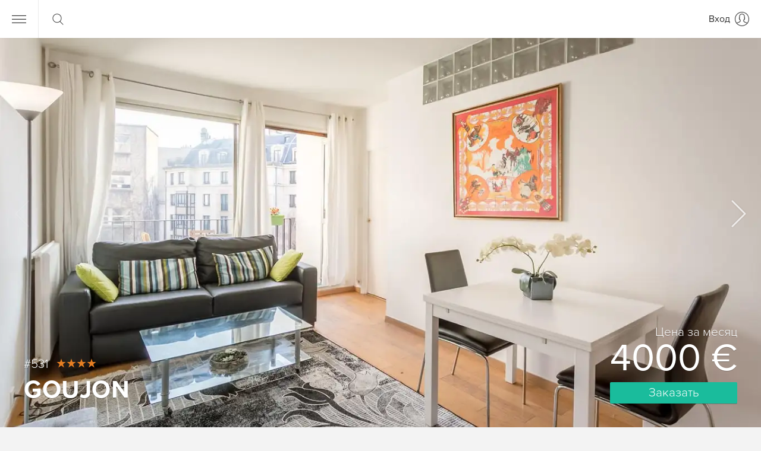

--- FILE ---
content_type: text/html; charset=utf-8
request_url: https://www.glamourapartments.ru/rentals/goujon
body_size: 16179
content:
<!DOCTYPE html>
<html prefix="og: http://ogp.me/ns# fb: http://ogp.me/ns/fb# article: http://ogp.me/ns/article# website: http://ogp.me/ns/website#"
lang="ru"
data-lc-date="ru"
data-lc-numeric="ru"
data-currency="EUR"
data-currency-default="EUR">
<head>
<meta charset=UTF-8>
<title>Квартира 40 м² c 1 спальней в 8 районе Парижа, 75008 за 213 030 ₽ / мес — #531</title>
<meta name=viewport content="width=device-width, initial-scale=1">
<meta name=theme-color content=#2196f3>
<link rel=manifest href=/manifest.json>
<link rel=icon href=/logo2.svg type=image/svg sizes=any>
<meta name=description content="Квартира «Goujon» c 1 спальней в аренду площадью 40 м² на Rue Jean Goujon в 8 районе Парижа за 213 030 ₽ / мес. ☎ Звоните и заказывайте квартиру прямо сейчас +7 (495) 255 16 75 или +33 9 66 97 17 84.">
<meta name="geo.position" content="48.866,2.309">
<meta name="ICBM" content="48.866,2.309">
<meta name="twitter:title" content="Квартира 40 м² c 1 спальней в 8 районе Парижа, 75008 за 213 030 ₽ / мес — #531">
<meta name="twitter:description" content="Квартира «Goujon» c 1 спальней в аренду площадью 40 м² на Rue Jean Goujon в 8 районе Парижа за 213 030 ₽ / мес. ☎ Звоните и заказывайте квартиру прямо сейчас +7 (495) 255 16 75 или +33 9 66 97 17 84.">
<meta name="twitter:image" content="/pictures/apartments/84f1a959-ba5f-43ba-8f15-c352642296f4/9ffc4424-c188-4e22-af02-2028719ff0f6-2048w.jpg">
<meta name="twitter:site" content="@glamourapart">
<meta name="twitter:card" content="product">
<meta name="twitter:data1" content="4000 € / месяц">
<meta name="twitter:label1" content="Цена">
<meta name="twitter:data2" content="8 район (Елисейские поля)">
<meta name="twitter:label2" content="Location">
<meta property="og:title" content="Квартира 40 м² c 1 спальней в 8 районе Парижа, 75008 за 213 030 ₽ / мес — #531">
<meta property="og:type" content="article">
<meta property="og:url" content="/rentals/goujon">
<meta property="og:site_name" content="Prestige Immobilier">
<meta property="og:description" content="Квартира «Goujon» c 1 спальней в аренду площадью 40 м² на Rue Jean Goujon в 8 районе Парижа за 213 030 ₽ / мес. ☎ Звоните и заказывайте квартиру прямо сейчас +7 (495) 255 16 75 или +33 9 66 97 17 84.">
<meta property="og:image" content="/pictures/apartments/84f1a959-ba5f-43ba-8f15-c352642296f4/9ffc4424-c188-4e22-af02-2028719ff0f6-2048w.jpg">
<meta property="fb:app_id" content="219232854789016">
<link rel="canonical" href="/rentals/goujon">
<link rel=alternate href="https://www.glamourapartments.fr/rentals/goujon" type="text/html" hreflang="fr">
<link rel=alternate href="https://www.glamourapartments.com/rentals/goujon" type="text/html" hreflang="en">
<link rel=alternate href="https://zh.glamourapartments.com/rentals/goujon" type="text/html" hreflang="zh">
<link rel=stylesheet href="/rent-details.css" type=text/css media=screen>
<script>
var GA_LEGACY_BROWSER = !('Map' in window && 'fetch' in window && 'URLSearchParams' in window && 'customElements' in window);
var GA_CONFIG = {
maps_key: 'AIzaSyBp04BYBkCi_wPOrM04qI8tmGcqYzTexio',
recaptcha_key: '6LfcaPwUAAAAAORFGsl3p93URcYHqZh1RKoH565Q'
};
</script>
<script src=/components-custom/modernizr.min.js defer></script>
<script src=/node_modules/requirejs/require.js data-main=/main defer></script>
</head>
<body itemscope itemtype="https://schema.org/ItemPage" class=" ">
<div class="b-header   ">
<header class="b-header__bar b-header__bar--main">
<div class=b-header__nav>
<button class=b-header__menu aria-label="Меню"></button>
<div class=b-header__search>
<div class=b-header__search-label>
<div class=b-header__search-keyword hidden></div>
<span></span>
</div>
<div class=b-header__search-input>
<input type=search class=b-header__search-text placeholder="Что вы ищете?">
</div>
</div>    </div>
<div class=b-header-user>
<a href=/login rel=nofollow aria-label="Вход" class="b-header-user__link b-header-user__link--login js-guest" >
<span class=b-header-user__link-text>Вход</span>
</a>
<div class="dropdown js-user" hidden>
<button data-toggle=dropdown class=b-header-user__btn>
<img src="/img/avatars/default.png" class=b-header-user__avatar alt="Гость">
<span class=b-header-user__text>Гость</span>
</button>
<ul class="dropdown-menu pull-right b-header-user__menu">
<li><a href="https://putevoditel.glamourapartments.ru/"></a></li>
<li><a href=/logout rel=nofollow>Выход</a></li>
</ul>
</div>
</div>
</header></div>    <l-menu id=modal-menu class=modal hidden>
<div class=modal__dialog>
<div class=modal__content>
<div class=b-menu-header>
<button aria-label="Закрыть" class="b-menu-header__btn b-menu-header__btn--close" data-dismiss=modal></button>
<span class=b-menu-header__sep></span>
<div class="dropdown menu-dropdown-language">
<button data-toggle=dropdown class="b-menu-header__btn b-menu-header__btn--lang">
Русский
</button>
<div class="dropdown-menu b-header-dropdown">
<ul>
<li>
<button type=button class=b-header-dropdown__btn href="https://www.glamourapartments.fr/" value=fr lang=fr>
Français
</button>
</li>
<li>
<button type=button class=b-header-dropdown__btn href="https://www.glamourapartments.com/" value=en lang=en>
English
</button>
</li>
<li>
<button type=button class=b-header-dropdown__btn href="https://zh.glamourapartments.com/" value=zh lang=zh>
中国的
</button>
</li>
<li>
<button type=button class=b-header-dropdown__btn href="https://www.glamourapartments.ru/" value=ru lang=ru>
Русский
</button>
</li>
</ul>
</div>
</div>
<div class="dropdown menu-dropdown-currency">
<button data-toggle=dropdown class="b-menu-header__btn b-menu-header__btn--currency b-menu-header__btn--currency-eur">
Евро
</button>
<div class="dropdown-menu b-header-dropdown">
<ul>
<li>
<button type=button class="b-header-dropdown__btn b-header-dropdown__btn--currency" value="EUR" aria-label="Евро">
€ Евро
</button>
</li>
<li>
<button type=button class="b-header-dropdown__btn b-header-dropdown__btn--currency" value="USD" aria-label="Доллар США">
$ Доллар США
</button>
</li>
<li>
<button type=button class="b-header-dropdown__btn b-header-dropdown__btn--currency" value="GBP" aria-label="Фунт">
£ Фунт
</button>
</li>
<li>
<button type=button class="b-header-dropdown__btn b-header-dropdown__btn--currency" value="RUB" aria-label="Рубль">
₽ Рубль
</button>
</li>
</ul>
</div>
</div>
<a href=/login rel=nofollow class="b-menu-header__btn b-menu-header__btn--login js-guest" >
Вход
</a>
<a href=/signup rel=nofollow class="b-menu-header__btn js-guest" >
Зарегистрироваться
</a>
<div class="dropdown js-user" hidden>
<button data-toggle=dropdown class="b-menu-header__btn b-menu-header__btn--user">
<img src="/img/avatars/default.png" class=b-menu-header__btn-avatar alt="Гость">
<span class=b-menu-header__btn-text>Гость</span>
</button>
<div class="dropdown-menu pull-right b-header-dropdown">
<ul>
<li><a href="/list-property" class=b-header-dropdown__btn>Для владельцев</a></li>
<li><a href="https://putevoditel.glamourapartments.ru/" class=b-header-dropdown__btn></a></li>
<li><a href=/logout rel=nofollow class=b-header-dropdown__btn>Выход</a></li>
</ul>
</div>
</div>
</div>
<div class=b-menu>
<div class=b-menu__content>
<div class=b-menu__col>
<nav class=b-menu-nav>
<ul>
<li class="b-menu-nav__item b-menu-nav__item--group">
Аренда и продажа
</li>
<li class=b-menu-nav__item>
<a href="/rent/paris" class=b-menu-nav__link>Аренда в Париже</a>
</li>
<li class=b-menu-nav__item>
<a href="/rent/paris/hot-deals" class=b-menu-nav__link>Горящие предложения по аренде в Париже</a>
</li>
<li class=b-menu-nav__item>
<a href="/rent" class=b-menu-nav__link>Аренда во Франции</a>
</li>
<li class=b-menu-nav__item>
<a href="/sale/paris" class=b-menu-nav__link>Недвижимость в Париже на продажу</a>
</li>
<li class=b-menu-nav__item>
<a href="/sale" class=b-menu-nav__link>Недвижимость во Франции на продажу</a>
</li>
<li class="b-menu-nav__item b-menu-nav__item--group">
Информация
</li>
<li class=b-menu-nav__item>
<a href="/" class=b-menu-nav__link>Главная</a>
</li>
<li class=b-menu-nav__item>
<a href="/list-property" rel=nofollow class=b-menu-nav__link>Для владельцев</a>
</li>
<li class=b-menu-nav__item>
<a href="https://putevoditel.glamourapartments.ru/" class=b-menu-nav__link>Путеводитель</a>
</li>
<li class=b-menu-nav__item>
<a href="https://blog.glamourapartments.ru/" class=b-menu-nav__link>Новости</a>
</li>
<li class=b-menu-nav__item>
<a href="/contact" class=b-menu-nav__link>Контакты</a>
</li>
</ul>
</nav>                    </div>
<div class=b-menu__col>
<div class=b-menu-profile>
<a href=/ >
<img src=/logo2-full.svg loading=lazy class=b-menu-profile__logo title="Prestige Immobilier" width=260>
</a>
<p>
Мы единственное русскоговорящее агентство по недвижимости в Париже. Мы на рынке с 2008 года и предлагаем квартиры в аренду на короткий и длительный срок в Париже и во Франции, а также квартиры на продажу.
</p>
<p>
+33 6 98 76 57 75<br>
<a href=mailto:info@prestige-immobiliers.fr>
info@prestige-immobiliers.fr
</a>
</p>
<p>
<a href="https://maps.app.goo.gl/TSQtc5saE8z3FvEW6" target=ga-address rel=noopener>
1 Allée de Salignac, 92430 Marnes-la-Coquette
</a>
<br>
Пн – Вт: 11:00 — 18:00 (CET), Сб – Вс: закрыто
</p>
</div>                        <ul class=b-menu-social>
<li class=b-menu-social__item>
<a href="https://www.facebook.com/GlamourApartments" title="Facebook" class=b-menu-social__link>
<i class="icon-social-facebook"></i>
</a>
</li>
<li class=b-menu-social__item>
<a href="https://vk.com/apartments_paris" title="VKontakte" class=b-menu-social__link>
<i class="icon-social-vk"></i>
</a>
</li>
<li class=b-menu-social__item>
<a href="https://twitter.com/glamourapart" title="Twitter" class=b-menu-social__link>
<i class="icon-social-twitter"></i>
</a>
</li>
<li class=b-menu-social__item>
<a href="https://glamourapartments.tumblr.com/" title="Tumblr" class=b-menu-social__link>
<i class="icon-social-tumblr"></i>
</a>
</li>
<li class=b-menu-social__item>
<a href="https://www.youtube.com/user/glamourapart" title="YouTube" class=b-menu-social__link>
<i class="icon-social-youtube"></i>
</a>
</li>
</ul>                        <ul class=b-menu-legal>
<li class=b-menu-legal__item>
<a href="/terms" class=footer__nav-link>Условия Аренды</a>
</li>
<li class=b-menu-legal__item>
<a href="/privacy-policy" class=footer__nav-link>Конфиденциальность</a>
</li>
</ul>                    </div>
</div>
</div>
</div>
</div>
</l-menu>
<main class=page-rental-detail data-page=rent-details>
<article itemscope itemtype="https://schema.org/Product https://schema.org/Apartment" data-id="84f1a959-ba5f-43ba-8f15-c352642296f4">
<link itemprop=additionalType href=http://www.productontology.org/id/Apartment>
<meta itemprop=productID content="84f1a959-ba5f-43ba-8f15-c352642296f4">
<meta itemprop=mpn content="531">
<div class=rental-cover>
<div class=rental-gallery>
<img src="/pictures/apartments/84f1a959-ba5f-43ba-8f15-c352642296f4/9ffc4424-c188-4e22-af02-2028719ff0f6-details" class=rental-gallery__img itemprop=image alt="Goujon">
<div class="fotorama rental-gallery__fotorama" data-auto=false>
<img src="/pictures/apartments/84f1a959-ba5f-43ba-8f15-c352642296f4/9ffc4424-c188-4e22-af02-2028719ff0f6-details" alt="Гостиная" itemprop=image loading=lazy>
<img src="/pictures/apartments/84f1a959-ba5f-43ba-8f15-c352642296f4/cac66a15-df38-430b-a56a-12dbe49ecd60-details" alt="Гостиная" itemprop=image loading=lazy>
<img src="/pictures/apartments/84f1a959-ba5f-43ba-8f15-c352642296f4/934672d1-d55c-42e0-96f0-f4937e41db09-details" alt="Гостиная" itemprop=image loading=lazy>
<img src="/pictures/apartments/84f1a959-ba5f-43ba-8f15-c352642296f4/ca53ea84-38bb-49c0-b516-89857f83eb0a-details" alt="Гостиная" itemprop=image loading=lazy>
<img src="/pictures/apartments/84f1a959-ba5f-43ba-8f15-c352642296f4/314e74be-c31d-48fe-84c9-6083d377e20d-details" alt="Столовая" itemprop=image loading=lazy>
<img src="/pictures/apartments/84f1a959-ba5f-43ba-8f15-c352642296f4/95a5ff00-74de-445b-859f-643fc698791f-details" alt="Гостиная" itemprop=image loading=lazy>
<img src="/pictures/apartments/84f1a959-ba5f-43ba-8f15-c352642296f4/a1604580-68cd-401c-b8b2-2c8e80d0ca3f-details" alt="Кухня" itemprop=image loading=lazy>
<img src="/pictures/apartments/84f1a959-ba5f-43ba-8f15-c352642296f4/378d7880-eb02-402b-9087-77c9492f5571-details" alt="Кухня" itemprop=image loading=lazy>
<img src="/pictures/apartments/84f1a959-ba5f-43ba-8f15-c352642296f4/97942d61-9172-45d5-a542-cbda5d932571-details" alt="Кухня" itemprop=image loading=lazy>
<img src="/pictures/apartments/84f1a959-ba5f-43ba-8f15-c352642296f4/230d5466-219f-4621-9436-a853419aa836-details" alt="Спальня" itemprop=image loading=lazy>
<img src="/pictures/apartments/84f1a959-ba5f-43ba-8f15-c352642296f4/6101b4ca-d571-407b-bc4d-09bd8a2f880d-details" alt="Спальня" itemprop=image loading=lazy>
<img src="/pictures/apartments/84f1a959-ba5f-43ba-8f15-c352642296f4/87d34503-edc5-4de7-ac6b-022a5482cdf0-details" alt="Спальня" itemprop=image loading=lazy>
<img src="/pictures/apartments/84f1a959-ba5f-43ba-8f15-c352642296f4/15f3e55e-6f15-468d-9f2b-6afa3d8a29ec-details" alt="Коридор" itemprop=image loading=lazy>
<img src="/pictures/apartments/84f1a959-ba5f-43ba-8f15-c352642296f4/59ec96f4-3694-4958-876b-a2e3f625e3f8-details" alt="Ванная комната" itemprop=image loading=lazy>
<img src="/pictures/apartments/84f1a959-ba5f-43ba-8f15-c352642296f4/f0ba367a-701e-4879-ab74-a5b6effb2773-details" alt="Ванная комната" itemprop=image loading=lazy>
<img src="/pictures/apartments/84f1a959-ba5f-43ba-8f15-c352642296f4/6fab6a26-d500-434e-b0b2-e24b89d84b65-details" alt="Ванная комната" itemprop=image loading=lazy>
<img src="/pictures/apartments/84f1a959-ba5f-43ba-8f15-c352642296f4/13c5576f-8eb1-43c4-8698-6e00a5cc48b7-details" alt="Терраса" itemprop=image loading=lazy>
</div>
<div class=rental-cover__book itemprop=offers itemscope itemtype=https://schema.org/Offer>
<meta itemprop=availability content=https://schema.org/InStock>
<meta itemprop=businessFunction content=http://purl.org/goodrelations/v1#LeaseOut>
<meta itemprop=priceCurrency content="EUR">
<meta itemprop=price content="4000">
<div class=rental-cover__book-price itemprop=priceSpecification itemscope itemtype=https://schema.org/UnitPriceSpecification>
<meta itemprop=priceCurrency content="EUR">
<meta itemprop=price content="4000">
<meta itemprop=unitCode content=MON>
<div class=rental-cover__book-per>
Цена за месяц
</div>
<div class=rental-cover__book-amount rv-text="f:_price | price">
4000 €
</div>
</div>
<a href=#book class=rental-cover__book-btn onclick="window._gs && _gs('event', 'Detailed page: Top book')">
Заказать
</a>
</div>
<a href=#summary aria-label="К резюме" class=rental-cover__arrow></a>
</div>
<header class="rental-block rental-headline">
<div class="container-full rental-headline__container">
<div class="rental-block__header rental-headline__header">
<div class=rental-headline__meta>
<span class=rental-headline__id>
#531
</span>
<span class="stars  rental-headline__stars" title="4 звезды из 5">
<span class="stars__star stars__star--4"></span>
</span>
</div>
<h1 class="rental-block__title rental-headline__title" itemprop=name>
Goujon
</h1>
</div>
</div>
</header></div>        <section class=rental-summary id=summary>
<div class=container>
<header class=rental-summary__header>
<h2>
Детали
</h2>
</header>
<ul class=summary-list>
<li class="summary-list__item summary-list__item-guests">
<dl itemprop=occupancy itemscope itemtype=https://schema.org/QuantitativeValue >
<dt class=summary-list__key >
Гостя
</dt>
<dd class="summary-list__value summary-list__value--guests ">
<data value=4>
4
</data>
<meta itemprop=value content=4>
<meta itemprop=unitCode content=C62>
</dd>
</dl>
</li>
<li class="summary-list__item summary-list__item-bedrooms">
<dl  >
<dt class=summary-list__key >
Спальня
</dt>
<dd class="summary-list__value summary-list__value--bedrooms ">
<data value=1 class=summary-list__label>
1
</data>
<meta itemprop=numberOfBedrooms content=1>
</dd>
</dl>
</li>
<li class="summary-list__item summary-list__item-bathrooms">
<dl  >
<dt class=summary-list__key >
Ванная
</dt>
<dd class="summary-list__value summary-list__value--bathrooms ">
<data value=1 class=summary-list__label>
1
</data>
<meta itemprop=numberOfBathroomsTotal content=1>
</dd>
</dl>
</li>
<li class="summary-list__item summary-list__item-space">
<dl itemprop=floorSize itemscope itemtype=https://schema.org/QuantitativeValue >
<dt class=summary-list__key >
Площадь
</dt>
<dd class="summary-list__value summary-list__value--space ">
<data value=40>
40 m²
</data>
<meta itemprop=value content=40>
<meta itemprop=unitCode content=MTK>
</dd>
</dl>
</li>
<li class="summary-list__item summary-list__item-wifi">
<dl  itemprop=amenityFeature itemscope itemtype=https://schema.org/LocationFeatureSpecification>
<dt class=summary-list__key itemprop=name>
Интернет/Wi-Fi
</dt>
<dd class="summary-list__value summary-list__value--wifi ">
<meta itemprop=value content=True>
</dd>
</dl>
</li>
<li class="summary-list__item summary-list__item-tv">
<dl  itemprop=amenityFeature itemscope itemtype=https://schema.org/LocationFeatureSpecification>
<dt class=summary-list__key itemprop=name>
Телевизор
</dt>
<dd class="summary-list__value summary-list__value--tv ">
<meta itemprop=value content=True>
</dd>
</dl>
</li>
<li class="summary-list__item summary-list__item-washer">
<dl  itemprop=amenityFeature itemscope itemtype=https://schema.org/LocationFeatureSpecification>
<dt class=summary-list__key itemprop=name>
Стиральная машина
</dt>
<dd class="summary-list__value summary-list__value--washer ">
<meta itemprop=value content=True>
</dd>
</dl>
</li>
<li class="summary-list__item summary-list__item-towels">
<dl  itemprop=amenityFeature itemscope itemtype=https://schema.org/LocationFeatureSpecification>
<dt class=summary-list__key itemprop=name>
Постельное белье
</dt>
<dd class="summary-list__value summary-list__value--towels ">
<meta itemprop=value content=True>
</dd>
</dl>
</li>
</ul>
</div>
</section>        <div class=rental-bar>
<div class=rental-bar__row>
<div class=rental-bar__col>
<a href=#book class="rental-bar__btn rental-bar__btn--primary">
Заказать
</a>
</div>
<div class=rental-bar__col>
<a href=/apartments/84f1a959-ba5f-43ba-8f15-c352642296f4/book rel=nofollow class=rental-bar__btn>
Связаться с агентством
</a>
</div>
</div>
</div>
<div class=rental-grid-summary>
<div class="container rental-grid__container">
<div class=rental-grid__row>
<div class=rental-grid__col-1>
<section class="rental-block rental-spec">
<div class="container rental-grid__col-container">
<header class=rental-block__header>
<h2 class=rental-block__title>
Детали
</h2>
</header>
<ul class=spec-list>
<li class=spec-list__item>
<dl>
<dt class=spec-list__key>
Звёзды
</dt>
<dd class=spec-list__value>
<span class="stars  spec-list__rating" title="4 звезды из 5">
<span class="stars__star stars__star--4"></span>
</span>
</dd>
</dl>
</li>
<li class=spec-list__item>
<meta itemprop=accommodationCategory content=RLSE>
<dl itemprop=additionalProperty itemscope itemtype=https://schema.org/PropertyValue>
<dt class=spec-list__key itemprop=name>
Тип
</dt>
<dd class=spec-list__value itemprop=value>
Квартира
</dd>
</dl>
</li>
<li class=spec-list__item>
<dl>
<dt class=spec-list__key>
Номер
</dt>
<dd class=spec-list__value itemprop=sku>
531
</dd>
</dl>
</li>
<li class=spec-list__item>
<dl>
<dt class=spec-list__key>
Этаж (французский)
</dt>
<dd class=spec-list__value itemprop=floorLevel>
4
</dd>
</dl>
</li>
<li class=spec-list__item>
<dl itemprop=amenityFeature itemscope itemtype=https://schema.org/LocationFeatureSpecification>
<dt class=spec-list__key itemprop=name>
Лифт
</dt>
<dd class=spec-list__value>
Есть
<meta itemprop=value content=True>
</dd>
</dl>
</li>
<li class=spec-list__item>
<dl>
<dt class=spec-list__key>
Спальные места
</dt>
<dd class=spec-list__value>
<span itemprop=bed itemscope itemtype=https://schema.org/BedDetails>
<span itemprop=typeOfBed>
Односпальная кровать
</span>
×
<data value=2>
<span itemprop=numberOfBeds>2</span>
</data>
</span>
<br>
<span itemprop=bed itemscope itemtype=https://schema.org/BedDetails>
<span itemprop=typeOfBed>
Диван (для 2 человек)
</span>
×
<data value=1>
<span itemprop=numberOfBeds>1</span>
</data>
</span>
<br>
</dd>
</dl>
</li>
<li class=spec-list__item>
<dl itemprop=amenityFeature itemscope itemtype=https://schema.org/LocationFeatureSpecification>
<dt class=spec-list__key itemprop=name>
Туалет
</dt>
<dd class=spec-list__value itemprop=value>
1
</dd>
</dl>
</li>
<li class=spec-list__item>
<dl itemprop=additionalProperty itemscope itemtype=https://schema.org/PropertyValue>
<dt class=spec-list__key itemprop=name>
Район
</dt>
<dd class=spec-list__value itemprop=value>
8 район (Елисейские поля), Париж
</dd>
</dl>
</li>
<li class=spec-list__item>
<dl>
<dt class=spec-list__key>
Расположение
</dt>
<dd class=spec-list__value>
<span class="stars stars-grade spec-list__grade" title="5 звёзд из 5">
<span class="stars__star stars__star--5"></span>
</span>
</dd>
</dl>
</li>
</ul>
</div>
</section>                    </div>
<div class=rental-grid__col-1>
<section class="rental-block rental-amenities">
<div class="container rental-grid__col-container">
<header class=rental-block__header>
<h2 class=rental-block__title>
Удобства
</h2>
</header>
<ul class=amenities-list>
<li itemprop=amenityFeature itemscope itemtype=https://schema.org/LocationFeatureSpecification class="amenities-list__item ">
<span itemprop=name>Духовка</span>
<meta itemprop=value content="True">
</li>
<li itemprop=amenityFeature itemscope itemtype=https://schema.org/LocationFeatureSpecification class="amenities-list__item ">
<span itemprop=name>Интернет/Wi-Fi</span>
<meta itemprop=value content="True">
</li>
<li itemprop=amenityFeature itemscope itemtype=https://schema.org/LocationFeatureSpecification class="amenities-list__item ">
<span itemprop=name>Стиральная машина</span>
<meta itemprop=value content="True">
</li>
<li itemprop=amenityFeature itemscope itemtype=https://schema.org/LocationFeatureSpecification class="amenities-list__item ">
<span itemprop=name>Посудомоечная машина</span>
<meta itemprop=value content="True">
</li>
<li itemprop=amenityFeature itemscope itemtype=https://schema.org/LocationFeatureSpecification class="amenities-list__item ">
<span itemprop=name>Микроволновая печь</span>
<meta itemprop=value content="True">
</li>
<li itemprop=amenityFeature itemscope itemtype=https://schema.org/LocationFeatureSpecification class="amenities-list__item ">
<span itemprop=name>Электрический чайник</span>
<meta itemprop=value content="True">
</li>
<li itemprop=amenityFeature itemscope itemtype=https://schema.org/LocationFeatureSpecification class="amenities-list__item ">
<span itemprop=name>Телевизор</span>
<meta itemprop=value content="True">
</li>
<li itemprop=amenityFeature itemscope itemtype=https://schema.org/LocationFeatureSpecification class="amenities-list__item ">
<span itemprop=name>Кофеварка</span>
<meta itemprop=value content="True">
</li>
<li itemprop=amenityFeature itemscope itemtype=https://schema.org/LocationFeatureSpecification class="amenities-list__item ">
<span itemprop=name>Тостер</span>
<meta itemprop=value content="True">
</li>
<li itemprop=amenityFeature itemscope itemtype=https://schema.org/LocationFeatureSpecification class="amenities-list__item ">
<span itemprop=name>Вытяжной шкаф</span>
<meta itemprop=value content="True">
</li>
<li itemprop=amenityFeature itemscope itemtype=https://schema.org/LocationFeatureSpecification class="amenities-list__item ">
<span itemprop=name>Гладильная доска/утюг</span>
<meta itemprop=value content="True">
</li>
<li itemprop=amenityFeature itemscope itemtype=https://schema.org/LocationFeatureSpecification class="amenities-list__item ">
<span itemprop=name>Паркинг</span>
<meta itemprop=value content="True">
</li>
<li itemprop=amenityFeature itemscope itemtype=https://schema.org/LocationFeatureSpecification class="amenities-list__item ">
<span itemprop=name>Лифт</span>
<meta itemprop=value content="True">
</li>
<li itemprop=amenityFeature itemscope itemtype=https://schema.org/LocationFeatureSpecification class="amenities-list__item ">
<span itemprop=name>Терраса/балкон</span>
<meta itemprop=value content="True">
</li>
<li itemprop=amenityFeature itemscope itemtype=https://schema.org/LocationFeatureSpecification class="amenities-list__item ">
<span itemprop=name>пылесос </span>
<meta itemprop=value content="True">
</li>
<li itemprop=amenityFeature itemscope itemtype=https://schema.org/LocationFeatureSpecification class="amenities-list__item ">
<span itemprop=name>Сейф </span>
<meta itemprop=value content="True">
</li>
<li itemprop=amenityFeature itemscope itemtype=https://schema.org/LocationFeatureSpecification class="amenities-list__item ">
<span itemprop=name>Подходит для детей</span>
<meta itemprop=value content="True">
</li>
<li itemprop=amenityFeature itemscope itemtype=https://schema.org/LocationFeatureSpecification class="amenities-list__item ">
<span itemprop=name>Холодильник</span>
<meta itemprop=value content="True">
</li>
<li itemprop=amenityFeature itemscope itemtype=https://schema.org/LocationFeatureSpecification class="amenities-list__item ">
<span itemprop=name>Постельное белье</span>
<meta itemprop=value content="True">
</li>
<li itemprop=amenityFeature itemscope itemtype=https://schema.org/LocationFeatureSpecification class="amenities-list__item ">
<span itemprop=name>Разрешено курить</span>
<meta itemprop=value content="True">
</li>
<li itemprop=amenityFeature itemscope itemtype=https://schema.org/LocationFeatureSpecification class="amenities-list__item ">
<span itemprop=name>Фен</span>
<meta itemprop=value content="True">
</li>
<li itemprop=amenityFeature itemscope itemtype=https://schema.org/LocationFeatureSpecification class="amenities-list__item ">
<span itemprop=name>Вентилятор</span>
<meta itemprop=value content="True">
</li>
<li itemprop=amenityFeature itemscope itemtype=https://schema.org/LocationFeatureSpecification class="amenities-list__item ">
<span itemprop=name>Консьерж</span>
<meta itemprop=value content="True">
</li>
</ul>
</div>
</section>                    </div>
<div class=rental-grid__col-1>
<section class="rental-block rental-description">
<div class="container rental-grid__col-container">
<header class=rental-block__header>
<h2 class=rental-block__title>
Описание
</h2>
</header>
<div class=rental-description__content>
<div class=rental-description__text itemprop=description>
<p>Элегантная, светлая и тихая парижская квартира в 8-м районе Парижа на улице Jean Goujon. Всего в пяти минутах находятся Елисейские поля, которые считаются самой красивой авеню мира, увенчанные величественной Триумфальной Аркой, кабаре-шоу Лидо и магазин Louis Vuitton. Гостиная, отдельная кухня, совмещенные ванная комната и туалет.</p>
<h2>Гостиная</h2>
<p>Окна гостинной выходят на балкон. Гостинная оборудована обеденным столом для четырех человек, раскладывающимся диваном-кроватью, телефоном, телевизором и встроенным шкафом.</p>
<h2>Спальня</h2>
<p>В спальне стоят две кровати, которые можно объединить в одну.</p>
<h2>Ванная комната</h2>
<p>Ванная команата оборудована раковиной, душевой кабинкой, встроенным шкафом и туалетом.</p>
<h2>Кухня</h2>
<p>Окно кухни выходит на балкон. Кухня оборудована всеми необходимыми кухонными принадлежностями. Есть духовка, микроволновая печь, витрокерамическая плита, холодильник, морозильник, посудомоечная машина, стиральная машина, кофеварка, чайник, тостер.</p>
<h2>Терраса</h2>
<p>Балкон выходит в сад.</p>
<h2>Район/окружение</h2>
<p>Квартира расположена в самом центре Парижа, на тихой улочке Jean Goujon. Это район, где царит атмосфера исторического шарма и современного стиля жизни. Всего в нескольких шагах находится Триумфальная Арка и Елисейские поля, всемирно известные кабаре-шоу Лидо и Крейзи Хорс, ночные клубы и магазины. В многочисленных ресторанах и кафе Вы сможете отведать различные гастрономические изыски и замечательное французское вино. Это идеальное место для постижения французского «art de vivre». Метро: линия 9 ALMA MARCEAU.</p>
</div>
</div>
</div>
</section>                    </div>
</div>
</div>
</div>
<section class="rental-block rental-book" id=book>
<div class="container rental-book__container">
<div class=rental-book__row>
<div class="rental-book__col rental-book__col--controls">
<div class=rental-book__group>
<div class=rental-book__control>
<div class="dropdown js-date">
<label for=book-calendar-btn class=rental-book__label>
Период
</label>
<button id=book-calendar-btn class="rental-book__input rental-book__input--date rental-book__input--placeholder" rv-text="f:date | dateRange | or 'Выберите даты'" rv-class-rental-book__input--placeholder="f:date | not">
Выберите даты
</button>
<div class="dropdown-menu rental-book__dropdown-menu rental-book__dropdown-menu--date">
<div class=c-datepicker>
<button class="c-datepicker__nav c-datepicker__nav--prev"></button>
<button class="c-datepicker__nav c-datepicker__nav--next"></button>
<div class=c-datepicker__calendar></div>
<button class=c-datepicker__reset>Очистить даты</button>
</div>    </div>
</div>                    </div>
<div class=rental-book__control>
<div class="dropdown book-guests">
<label for=book-guests-btn class=rental-book__label>
Гости
</label>
<button id=book-guests-btn data-toggle=dropdown class="rental-book__input rental-book__input--guests" rv-text="f:guests">
1
</button>
<div class="dropdown-menu rental-book__dropdown-menu rental-book__dropdown-menu--guests">
<div class=rental-book__guests>
<button type=button role=radio class="control-switch__btn control-switch__btn--active" data-switch=button name=guests value="1"  rv-class-control-switch__btn--active="f:guests | eq '1'">
1
</button>
<button type=button role=radio class="control-switch__btn " data-switch=button name=guests value="2"  rv-class-control-switch__btn--active="f:guests | eq '2'">
2
</button>
<button type=button role=radio class="control-switch__btn " data-switch=button name=guests value="3"  rv-class-control-switch__btn--active="f:guests | eq '3'">
3
</button>
<button type=button role=radio class="control-switch__btn " data-switch=button name=guests value="4"  rv-class-control-switch__btn--active="f:guests | eq '4'">
4
</button>
<button type=button role=radio class="control-switch__btn " data-switch=button name=guests value="5" disabled rv-class-control-switch__btn--active="f:guests | eq '5'">
5
</button>
<button type=button role=radio class="control-switch__btn " data-switch=button name=guests value="6" disabled rv-class-control-switch__btn--active="f:guests | eq '6'">
6
</button>
<button type=button role=radio class="control-switch__btn " data-switch=button name=guests value="7" disabled rv-class-control-switch__btn--active="f:guests | eq '7'">
7
</button>
<button type=button role=radio class="control-switch__btn " data-switch=button name=guests value="8" disabled rv-class-control-switch__btn--active="f:guests | eq '8'">
8
</button>
<button type=button role=radio class="control-switch__btn " data-switch=button name=guests value="9" disabled rv-class-control-switch__btn--active="f:guests | eq '9'">
9
</button>
<button type=button role=radio class="control-switch__btn " data-switch=button name=guests value="10" disabled rv-class-control-switch__btn--active="f:guests | eq '10'">
10
</button>
</div>
</div>
</div>                    </div>
</div>
</div>
<div class="rental-book__col rental-book__col--price" data-control=price>
<div class=rental-book__label>
<span  rv-show="f:_avg">От</span>
</div>
<div class=rental-book-price>
<span class=rental-book-price__value>
<span rv-text="f:_price_prefix"></span><span class=rental-book-price__number rv-text="f:_price">4000</span> <span rv-text="f:_price_suffix">€</span>
</span>
<span class=rental-book-price__period>
/ месяц
</span>
</div>
<div class=rental-book-note>
* Без учета комиссии агентства
</div>
</div>
<div class="rental-book__col rental-book__col--action">
<div class=rental-book__action>
<button type=button class=rental-book__btn-book onclick="window._gs && _gs('event', 'Detailed page: Middle Book')">
Заказать
</button>
<div class=rental-book__message>
<a href=/apartments/84f1a959-ba5f-43ba-8f15-c352642296f4/book rel=nofollow class=rental-book__message-btn>
Есть вопрос? Задавайте!
</a>
</div>
</div>            </div>
</div>
</div>
</section>
<div class=rental-grid-rates>
<div class="container rental-grid__container">
<div class=rental-grid__row>
<div class="rental-grid__col-2 rental-grid__col-calendar">
<section class="rental-block rental-calendar">
<div class="container rental-grid__col-container">
<header class=rental-block__header>
<h2 class=rental-block__title>
Календарь
</h2>
<div class=calendar-nav>
<button aria-label="Предыдущий месяц" class="calendar-nav__btn calendar-nav__icon-prev" disabled></button>
<button aria-label="Следующий месяц" class="calendar-nav__btn calendar-nav__icon-next"></button>
</div>
</header>
<div class=c-datepicker>
<div class=c-datepicker__calendar>
<div class=c-datepicker__month>
<div class=c-datepicker__title>
декабрь
</div>
<div class=c-datepicker__dow>
пн
</div>
<div class=c-datepicker__dow>
вт
</div>
<div class=c-datepicker__dow>
ср
</div>
<div class=c-datepicker__dow>
чт
</div>
<div class=c-datepicker__dow>
пт
</div>
<div class=c-datepicker__dow>
сб
</div>
<div class=c-datepicker__dow>
вс
</div>
<div class="c-datepicker__day c-datepicker__day--na"  data-date="2025-12-01">1</div>
<div class="c-datepicker__day c-datepicker__day--na"  data-date="2025-12-02">2</div>
<div class="c-datepicker__day c-datepicker__day--na"  data-date="2025-12-03">3</div>
<div class="c-datepicker__day c-datepicker__day--na"  data-date="2025-12-04">4</div>
<div class="c-datepicker__day c-datepicker__day--na"  data-date="2025-12-05">5</div>
<div class="c-datepicker__day c-datepicker__day--na"  data-date="2025-12-06">6</div>
<div class="c-datepicker__day c-datepicker__day--na"  data-date="2025-12-07">7</div>
<div class="c-datepicker__day c-datepicker__day--na"  data-date="2025-12-08">8</div>
<div class="c-datepicker__day c-datepicker__day--na"  data-date="2025-12-09">9</div>
<div class="c-datepicker__day c-datepicker__day--na"  data-date="2025-12-10">10</div>
<div class="c-datepicker__day c-datepicker__day--na"  data-date="2025-12-11">11</div>
<div class="c-datepicker__day c-datepicker__day--na"  data-date="2025-12-12">12</div>
<div class="c-datepicker__day c-datepicker__day--na"  data-date="2025-12-13">13</div>
<div class="c-datepicker__day c-datepicker__day--na"  data-date="2025-12-14">14</div>
<div class="c-datepicker__day c-datepicker__day--na"  data-date="2025-12-15">15</div>
<div class="c-datepicker__day c-datepicker__day--na"  data-date="2025-12-16">16</div>
<div class="c-datepicker__day c-datepicker__day--na"  data-date="2025-12-17">17</div>
<div class="c-datepicker__day c-datepicker__day--na"  data-date="2025-12-18">18</div>
<div class="c-datepicker__day c-datepicker__day--na"  data-date="2025-12-19">19</div>
<div class="c-datepicker__day c-datepicker__day--na c-datepicker__day--na-end"  data-date="2025-12-20">20</div>
<div class="c-datepicker__day "  data-date="2025-12-21">21</div>
<div class="c-datepicker__day "  data-date="2025-12-22">22</div>
<div class="c-datepicker__day "  data-date="2025-12-23">23</div>
<div class="c-datepicker__day "  data-date="2025-12-24">24</div>
<div class="c-datepicker__day "  data-date="2025-12-25">25</div>
<div class="c-datepicker__day "  data-date="2025-12-26">26</div>
<div class="c-datepicker__day "  data-date="2025-12-27">27</div>
<div class="c-datepicker__day "  data-date="2025-12-28">28</div>
<div class="c-datepicker__day "  data-date="2025-12-29">29</div>
<div class="c-datepicker__day "  data-date="2025-12-30">30</div>
<div class="c-datepicker__day "  data-date="2025-12-31">31</div>
<div class=c-datepicker__day></div>
<div class=c-datepicker__day></div>
<div class=c-datepicker__day></div>
<div class=c-datepicker__day></div>
</div>
<div class=c-datepicker__month>
<div class=c-datepicker__title>
январь 2026 г.
</div>
<div class=c-datepicker__dow>
пн
</div>
<div class=c-datepicker__dow>
вт
</div>
<div class=c-datepicker__dow>
ср
</div>
<div class=c-datepicker__dow>
чт
</div>
<div class=c-datepicker__dow>
пт
</div>
<div class=c-datepicker__dow>
сб
</div>
<div class=c-datepicker__dow>
вс
</div>
<div class=c-datepicker__day></div>
<div class=c-datepicker__day></div>
<div class=c-datepicker__day></div>
<div class="c-datepicker__day "  data-date="2026-01-01">1</div>
<div class="c-datepicker__day "  data-date="2026-01-02">2</div>
<div class="c-datepicker__day "  data-date="2026-01-03">3</div>
<div class="c-datepicker__day "  data-date="2026-01-04">4</div>
<div class="c-datepicker__day "  data-date="2026-01-05">5</div>
<div class="c-datepicker__day "  data-date="2026-01-06">6</div>
<div class="c-datepicker__day "  data-date="2026-01-07">7</div>
<div class="c-datepicker__day "  data-date="2026-01-08">8</div>
<div class="c-datepicker__day "  data-date="2026-01-09">9</div>
<div class="c-datepicker__day "  data-date="2026-01-10">10</div>
<div class="c-datepicker__day "  data-date="2026-01-11">11</div>
<div class="c-datepicker__day "  data-date="2026-01-12">12</div>
<div class="c-datepicker__day "  data-date="2026-01-13">13</div>
<div class="c-datepicker__day "  data-date="2026-01-14">14</div>
<div class="c-datepicker__day "  data-date="2026-01-15">15</div>
<div class="c-datepicker__day "  data-date="2026-01-16">16</div>
<div class="c-datepicker__day "  data-date="2026-01-17">17</div>
<div class="c-datepicker__day "  data-date="2026-01-18">18</div>
<div class="c-datepicker__day "  data-date="2026-01-19">19</div>
<div class="c-datepicker__day "  data-date="2026-01-20">20</div>
<div class="c-datepicker__day "  data-date="2026-01-21">21</div>
<div class="c-datepicker__day "  data-date="2026-01-22">22</div>
<div class="c-datepicker__day "  data-date="2026-01-23">23</div>
<div class="c-datepicker__day "  data-date="2026-01-24">24</div>
<div class="c-datepicker__day "  data-date="2026-01-25">25</div>
<div class="c-datepicker__day "  data-date="2026-01-26">26</div>
<div class="c-datepicker__day "  data-date="2026-01-27">27</div>
<div class="c-datepicker__day "  data-date="2026-01-28">28</div>
<div class="c-datepicker__day "  data-date="2026-01-29">29</div>
<div class="c-datepicker__day "  data-date="2026-01-30">30</div>
<div class="c-datepicker__day "  data-date="2026-01-31">31</div>
<div class=c-datepicker__day></div>
</div>
<div class=c-datepicker__month>
<div class=c-datepicker__title>
февраль 2026 г.
</div>
<div class=c-datepicker__dow>
пн
</div>
<div class=c-datepicker__dow>
вт
</div>
<div class=c-datepicker__dow>
ср
</div>
<div class=c-datepicker__dow>
чт
</div>
<div class=c-datepicker__dow>
пт
</div>
<div class=c-datepicker__dow>
сб
</div>
<div class=c-datepicker__dow>
вс
</div>
<div class=c-datepicker__day></div>
<div class=c-datepicker__day></div>
<div class=c-datepicker__day></div>
<div class=c-datepicker__day></div>
<div class=c-datepicker__day></div>
<div class=c-datepicker__day></div>
<div class="c-datepicker__day "  data-date="2026-02-01">1</div>
<div class="c-datepicker__day "  data-date="2026-02-02">2</div>
<div class="c-datepicker__day "  data-date="2026-02-03">3</div>
<div class="c-datepicker__day "  data-date="2026-02-04">4</div>
<div class="c-datepicker__day "  data-date="2026-02-05">5</div>
<div class="c-datepicker__day "  data-date="2026-02-06">6</div>
<div class="c-datepicker__day "  data-date="2026-02-07">7</div>
<div class="c-datepicker__day "  data-date="2026-02-08">8</div>
<div class="c-datepicker__day "  data-date="2026-02-09">9</div>
<div class="c-datepicker__day "  data-date="2026-02-10">10</div>
<div class="c-datepicker__day "  data-date="2026-02-11">11</div>
<div class="c-datepicker__day "  data-date="2026-02-12">12</div>
<div class="c-datepicker__day "  data-date="2026-02-13">13</div>
<div class="c-datepicker__day "  data-date="2026-02-14">14</div>
<div class="c-datepicker__day "  data-date="2026-02-15">15</div>
<div class="c-datepicker__day "  data-date="2026-02-16">16</div>
<div class="c-datepicker__day "  data-date="2026-02-17">17</div>
<div class="c-datepicker__day "  data-date="2026-02-18">18</div>
<div class="c-datepicker__day "  data-date="2026-02-19">19</div>
<div class="c-datepicker__day "  data-date="2026-02-20">20</div>
<div class="c-datepicker__day "  data-date="2026-02-21">21</div>
<div class="c-datepicker__day "  data-date="2026-02-22">22</div>
<div class="c-datepicker__day "  data-date="2026-02-23">23</div>
<div class="c-datepicker__day "  data-date="2026-02-24">24</div>
<div class="c-datepicker__day "  data-date="2026-02-25">25</div>
<div class="c-datepicker__day "  data-date="2026-02-26">26</div>
<div class="c-datepicker__day "  data-date="2026-02-27">27</div>
<div class="c-datepicker__day "  data-date="2026-02-28">28</div>
<div class=c-datepicker__day></div>
</div>
</div>
<div class=calendar__footer>
<p class=calendar__note>
Последнее обновление:
<span class="calendar__note-value ">
</span>
</p>
<ul class=calendar__legend>
<li class="calendar__legend-item calendar__legend-item--discount">Скидка</li>
<li class="calendar__legend-item calendar__legend-item--extra">Дороже</li>
<li class="calendar__legend-item calendar__legend-item--unavailable">Занята</li>
</ul>
</div>        </div>
</div>
</section>                    </div>
<div class="rental-grid__col-1 rental-grid__col-rates">
<section class="rental-block rental-rates">
<div class="container rental-grid__col-container">
<header class=rental-block__header>
<h2 class=rental-block__title>
Цена
</h2>
</header>
<ul class=rates-list>
<li class=rates-list__item>
<div class=rates-list__key>
1 months or more
</div>
<div class=rates-list__value>
<span class=rates-list__price>4000 € / месяц *</span>
</div>
</li>
<li class=rates-list__item>
<p class=rental-list__note>
* Без учета комиссии агентства
</p>
</li>
</ul>
</div>
</section>                    </div>
</div>
</div>
</div>
<section class=rental-location>
<header hidden>
<h2>
Район
</h2>
</header>
<meta itemprop=latitude content=48.866>
<meta itemprop=longitude content=2.309>
<gmp-map center="48.866,2.309" zoom=17 heading-interaction-disabled tilt-interaction-disabled class=rental-location__map>
</gmp-map>
</section>
<section class="rental-block rental-rules">
<div class=container>
<header class=rental-block__header>
<h2 class=rental-block__title>
Условия аренды
</h2>
</header>
<div class=rental-rules__row>
<div class=rental-rules__col>
<section class="rental-rules__section">
<h3 class="rental-rules__title">
Заезд
</h3>
<ul class="rental-rules__list">
<li class="rental-rules__item ">
<span class="rental-rules__key">13:00 - 18:00</span>
</li>
<li class="rental-rules__item ">
<span class="rental-rules__key">18:00 - 20:00</span>
<span class="rental-rules__dash">—</span>
<span class="rental-rules__value">30 €</span>
</li>
<li class="rental-rules__item ">
<span class="rental-rules__key">20:00 - 22:00</span>
<span class="rental-rules__dash">—</span>
<span class="rental-rules__value">50 €</span>
</li>
<li class="rental-rules__item ">
<span class="rental-rules__key">22:00 - 02:00</span>
<span class="rental-rules__dash">—</span>
<span class="rental-rules__value">100 €</span>
</li>
<li class="rental-rules__item ">
<span class="rental-rules__key">Выходные и праздничные дни</span>
<span class="rental-rules__dash">—</span>
<span class="rental-rules__value">50 €</span>
</li>
</ul>
</section>
<section class="rental-rules__section">
<h3 class="rental-rules__title">
Залог
</h3>
<ul class="rental-rules__list">
<li class="rental-rules__item ">
<span class="rental-rules__key">Возвращаемый гарантийный залог</span>
<span class="rental-rules__dash">—</span>
<span class="rental-rules__value">4000 €</span>
</li>
<li class="rental-rules__item rental-rules__item--note">
<span class="rental-rules__key">Возвращается в день выезда.</span>
</li>
</ul>
</section>
</div>
<div class=rental-rules__col>
<section class="rental-rules__section">
<h3 class="rental-rules__title">
Выезд
</h3>
<ul class="rental-rules__list">
<li class="rental-rules__item ">
<span class="rental-rules__key">Around 11:00</span>
</li>
<li class="rental-rules__item ">
<span class="rental-rules__key">Before or after 11:00</span>
<span class="rental-rules__dash">—</span>
<span class="rental-rules__value">по запросу</span>
</li>
<li class="rental-rules__item ">
<span class="rental-rules__key">Weekends &amp; French public holidays</span>
<span class="rental-rules__dash">—</span>
<span class="rental-rules__value">50 €</span>
</li>
</ul>
</section>
<section class="rental-rules__section">
<h3 class="rental-rules__title">
Уборка
</h3>
<ul class="rental-rules__list">
<li class="rental-rules__item ">
<span class="rental-rules__key">Уборка</span>
<span class="rental-rules__dash">—</span>
<span class="rental-rules__value">включено в стоимость</span>
</li>
</ul>
</section>
</div>
<div class=rental-rules__col>
<section class="rental-rules__section">
<h3 class="rental-rules__title">
Правила
</h3>
<ul class="amenities-list policy-list">
<li class="amenities-list__item amenities-list__item--no">
Не курить
<meta itemprop=smokingAllowed content=False>
</li>
<li class="amenities-list__item amenities-list__item--no">
<span itemprop=permittedUsage>
Без вечеринок
</span>
</li>
<li class="amenities-list__item amenities-list__item--no">
С животными нельзя
<meta itemprop=petsAllowed content=False>
</li>
<li class="amenities-list__item amenities-list__item--no">
<span itemprop=permittedUsage>
Без лишних гостей
</span>
</li>
</ul>
</section>                <section class="rental-rules__section">
<h3 class="rental-rules__title">
Замечания
</h3>
Просьба пользоваться квартирой и оборудованием аккуратно.
</section>
</div>
</div>
</div>
</section>        <section class="rental-block rental-reviews">
<div class=container>
<div class=rental-reviews__wrapper>
<header class=rental-block__header>
<h2 class=rental-block__title>
Отзывы
</h2>
</header>
<button class="btn-inverse rental-reviews__translate" data-translation-message="Переводим…" data-translation-original-message="Показать оригинальные отзывы">
Перевести отзывы на
<span class=rental-reviews__translate-accent>
Русский
</span>
</button>
<div class=review-list>
<div class="review-list__item review-list-summary">
<div class="review-list__thumb">
<div class="review-list__average">
5.0
</div>
</div>
<div class="review-list__content">
<div class="review-list-summary__label">
Средняя оценка
</div>
<span class="stars  review-list__rating" title="5 звёзд из 5" itemprop=aggregateRating itemscope itemtype=https://schema.org/AggregateRating>
<span class="stars__rating stars__rating--5"></span>
<meta itemprop=ratingValue content="5">
<meta itemprop=reviewCount content="2">
</span>
</div>
</div>
<article class=review-list__item itemprop=review itemscope itemtype=https://schema.org/Review>
<div class=review-list__thumb>
<div class="icon-emoticon-excited emoticon emoticon--rating-5 review-list__emoticon" title="Cindy"></div>
</div>
<div class=review-list__content>
<div class=review-list__meta>
<span itemprop=author itemscope itemtype=https://schema.org/Person >
<span itemprop=name>
Cindy
</span>
</span>
<span >,</span>
<time datetime="Sun Nov 13 2011 01:00:00 GMT+0100 (Central European Standard Time)" class=review-list__date>
13 ноября
</time>
<meta itemprop=datePublished content="Sun Nov 13 2011 01:00:00 GMT+0100 (Central European Standard Time)">
<span class="stars  review-list__rating" title="5 звёзд из 5" itemprop=reviewRating itemscope itemtype=https://schema.org/Rating>
<span class="stars__rating stars__rating--5"></span>
<meta itemprop=ratingValue content="5">
</span>
</div>
<div class="review-list__comment ">
<span itemprop=reviewBody lang="en">
This rental apartment is a good one.
We like to stay in self-catering apartments when traveling and can tell you a lot about rental property, and this place left only wonderful memories. We found everything necessary in it from the number of comfy sleeping places, must-have appliances and great location to very hospitable greeters who met us  at the airport, drove to the apartment, showed around it, gave us directions to the grocery, restaurant and transportation recommendations, etc. Thank you.
</span>
</div>
</div>
</article>                <article class=review-list__item itemprop=review itemscope itemtype=https://schema.org/Review>
<div class=review-list__thumb>
<div class="icon-emoticon-excited emoticon emoticon--rating-5 review-list__emoticon" title="Сергей Николаевич "></div>
</div>
<div class=review-list__content>
<div class=review-list__meta>
<span itemprop=author itemscope itemtype=https://schema.org/Person >
<span itemprop=name>
Сергей Николаевич
</span>
</span>
<span >,</span>
<time datetime="Mon Apr 11 2011 02:00:00 GMT+0200 (Central European Summer Time)" class=review-list__date>
11 апреля
</time>
<meta itemprop=datePublished content="Mon Apr 11 2011 02:00:00 GMT+0200 (Central European Summer Time)">
<span class="stars  review-list__rating" title="5 звёзд из 5" itemprop=reviewRating itemscope itemtype=https://schema.org/Rating>
<span class="stars__rating stars__rating--5"></span>
<meta itemprop=ratingValue content="5">
</span>
</div>
<div class="review-list__comment ">
<span itemprop=reviewBody lang="ru">
Эмоции только положительные.
Квартира хорошая, красиво оформлена, чистая. Удобно расположена, рядом есть все что нужно. На кухне имеются все необходимые приборы и посуда
</span>
</div>
</div>
</article>            </div>
</div>
</div>
</section>
<aside class=rental-block>
<div class=container>
<header class=rental-block__header>
<h2 class=rental-block__title>
Вам может понравиться
</h2>
</header>
</div>
<div class=container-rental>
<div class=rental-list>
<article class=rental-list__item  itemprop=isSimilarTo itemscope itemtype="https://schema.org/Product https://schema.org/Apartment">
<link itemprop=additionalType href=http://www.productontology.org/id/Apartment>
<meta itemprop=productID content="fcfde26d-dcce-456e-a1a9-4e35a93e3b8a">
<meta itemprop=mpn content="fcfde26d-dcce-456e-a1a9-4e35a93e3b8a">
<meta itemprop=sku content="2672">
<div class=rental-list__card>
<div class=rental-list__cover>
<template class=js-rent-images hidden>
<img src="/pictures/apartments/fcfde26d-dcce-456e-a1a9-4e35a93e3b8a/41e886c9-b6ee-48e2-9595-17b161fe8e21-list" alt="Гостиная" loading=lazy>
<img src="/pictures/apartments/fcfde26d-dcce-456e-a1a9-4e35a93e3b8a/421336dc-8b92-473b-9270-4231d18eb777-list" alt="Спальня" loading=lazy>
<img src="/pictures/apartments/fcfde26d-dcce-456e-a1a9-4e35a93e3b8a/b71fb54b-6c03-4b0a-b070-9b24344ef977-list" alt="Спальня" loading=lazy>
<img src="/pictures/apartments/fcfde26d-dcce-456e-a1a9-4e35a93e3b8a/955edfd0-4db6-428a-a3e8-d8ccecc4130c-list" alt="Спальня" loading=lazy>
<img src="/pictures/apartments/fcfde26d-dcce-456e-a1a9-4e35a93e3b8a/1f9194e4-f7b1-4c2f-bf73-06132ba46fbf-list" alt="Спальня" loading=lazy>
<img src="/pictures/apartments/fcfde26d-dcce-456e-a1a9-4e35a93e3b8a/2aaf4cac-f62a-45b3-92c6-3cf97a22f0d2-list" alt="Кухня" loading=lazy>
<img src="/pictures/apartments/fcfde26d-dcce-456e-a1a9-4e35a93e3b8a/4ae5f163-0640-4ec7-9994-d50f1b637a6d-list" alt="Ванная комната" loading=lazy>
<img src="/pictures/apartments/fcfde26d-dcce-456e-a1a9-4e35a93e3b8a/6cd3c130-cfd5-4fc1-8d97-46b18792ee58-list" alt="Ванная комната" loading=lazy>
<img src="/pictures/apartments/fcfde26d-dcce-456e-a1a9-4e35a93e3b8a/1c0699c5-fb27-4796-a1ac-3a268d5b18bb-list" alt="Ванная комната" loading=lazy>
<img src="/pictures/apartments/fcfde26d-dcce-456e-a1a9-4e35a93e3b8a/30ae100d-408c-43c0-b548-a12db199c52e-list" alt="Район/окружение" loading=lazy>
</template>
<div class=rental-list__thumb>
<a href="/rentals/rubellit">
<img class=rental-list__img itemprop=image src="/pictures/apartments/fcfde26d-dcce-456e-a1a9-4e35a93e3b8a/41e886c9-b6ee-48e2-9595-17b161fe8e21-list" alt="Рубеллит">
</a>
</div>
</div>
<button class="rental-list__nav rental-list__nav--prev" aria-label="Предыдущее изображение"></button>
<button class="rental-list__nav rental-list__nav--next" aria-label="Следующее изображение"></button>
<div class=rental-list__loader hidden>
<div class=rental-list__loader-icon></div>
</div>
<div class=rental-list__content>
<div class=rental-list__price itemprop=offers itemscope itemtype=https://schema.org/Offer>
<meta itemprop=url content="/rentals/rubellit">
<meta itemprop=availability content=https://schema.org/InStock>
<meta itemprop=businessFunction href=http://purl.org/goodrelations/v1#LeaseOut>
<meta itemprop=priceCurrency content="EUR">
<meta itemprop=price content="3200">
<div itemprop=priceSpecification itemscope itemtype=https://schema.org/UnitPriceSpecification>
<meta itemprop=priceCurrency content="EUR">
<meta itemprop=price content="3200">
<meta itemprop=unitCode content=MON>
<span class=rental-list__price-amount>
<span class=rental-list__price-current>
3200 €
</span>
</span>
<span class=rental-list__price-period>
за месяц
</span>
</div>
</div>
<div class=rental-list__text>
<header>
<h3 class=rental-list__title>
<a href="/rentals/rubellit" itemprop=url>
Рубеллит
</a>
<meta itemprop=name content="Рубеллит">
</h3>
</header>
<details>
<summary class=rental-list__meta>
<span class=rental-list__available-later>Доступна с 21 марта 2026 г.</span>
<span class=rental-list__meta-divider></span>
Квартира
<span class=rental-list__meta-divider></span>
<span itemprop=floorSize itemscope itemtype=https://schema.org/QuantitativeValue>
<data value=50>
50 m²
</data>
<meta itemprop=value content=50>
<meta itemprop=unitCode content=MTK>
</span>
</summary>
<div itemprop=description class=rental-list__desc>
<p>Для того чтобы ваше проживание в Париже доставляло вам только положительные впечатления, вам следует выбрать удобную квартиру в хорошем районе города в двух шагах от Елисейских полей.</p>
<p>Этот 2-комнатный апартамент соответствует обоим требованием и станет отличным жильем на длительное время.</p>
<p>Квартира очень привлекательная и уютная, с оригинальным интерьером и привлекательной удобной мебелью; площадь — 50 квадратных метров; вместительность — три человека; паркетный пол; 3-й этаж здания с лифтом.</p>
<p>Колоритная гостиная предлагает мягкий диван, телевизор, большое зеркало, обеденный стол со стульями на четыре персоны; стильная, открытая, хорошо оборудованная кухня; светлая уютная спальня с камином, шкафом, зеркалом, двуспальной кроватью; душевая комната.</p>
<p>Это один из лучших кварталов для проживания в Париже на Авеню Фридланд между парком Монсо, Елисейскими полями, Триумфальной аркой; много магазинов, кафе, рестораны, бутики, галереи.</p>
<p>Метро: линия 1 - George V, линии 1, 2, 6 - Charles de Gaulle Etoile</p>
</div>
</details>            </div>
</div>
</div>
</article>                <article class=rental-list__item  itemprop=isSimilarTo itemscope itemtype="https://schema.org/Product https://schema.org/Apartment">
<link itemprop=additionalType href=http://www.productontology.org/id/Apartment>
<meta itemprop=productID content="eb7b3bd7-c519-493b-9d16-9ea8c1f10719">
<meta itemprop=mpn content="eb7b3bd7-c519-493b-9d16-9ea8c1f10719">
<meta itemprop=sku content="4128">
<div class=rental-list__card>
<div class=rental-list__cover>
<template class=js-rent-images hidden>
<img src="/pictures/apartments/eb7b3bd7-c519-493b-9d16-9ea8c1f10719/68ae8a14-d372-40d0-9bdf-f1ef13f35bf8-list" alt="Гостиная" loading=lazy>
<img src="/pictures/apartments/eb7b3bd7-c519-493b-9d16-9ea8c1f10719/b06bc034-c1d3-4ff3-8d0d-1028baf1a97c-list" alt="Гостиная" loading=lazy>
<img src="/pictures/apartments/eb7b3bd7-c519-493b-9d16-9ea8c1f10719/8352863b-a544-43a6-94cc-d6799606b14e-list" alt="Гостиная" loading=lazy>
<img src="/pictures/apartments/eb7b3bd7-c519-493b-9d16-9ea8c1f10719/a40b2aa7-a6d3-4c15-8bf0-541937b0f4b4-list" alt="Гостиная" loading=lazy>
<img src="/pictures/apartments/eb7b3bd7-c519-493b-9d16-9ea8c1f10719/6c867bac-c64c-4515-8042-606d8af9a0b7-list" alt="Ванная комната 1" loading=lazy>
<img src="/pictures/apartments/eb7b3bd7-c519-493b-9d16-9ea8c1f10719/d4f68372-db53-451e-bf6f-3910dd6661ae-list" alt="Гостиная" loading=lazy>
<img src="/pictures/apartments/eb7b3bd7-c519-493b-9d16-9ea8c1f10719/ec1578cd-9a15-4567-856a-26c54cb70ba4-list" alt="Гостиная" loading=lazy>
<img src="/pictures/apartments/eb7b3bd7-c519-493b-9d16-9ea8c1f10719/b8d5ab08-a949-4a22-851d-0253992bc8f1-list" alt="Спальня 1" loading=lazy>
<img src="/pictures/apartments/eb7b3bd7-c519-493b-9d16-9ea8c1f10719/2f396cbe-61a7-4db1-bd20-ca24f6e69ebf-list" alt="Спальня 1" loading=lazy>
<img src="/pictures/apartments/eb7b3bd7-c519-493b-9d16-9ea8c1f10719/6ea14d2e-01ec-48a3-8dc3-aa296d000fe4-list" alt="Ванная комната 1" loading=lazy>
<img src="/pictures/apartments/eb7b3bd7-c519-493b-9d16-9ea8c1f10719/67303480-eb93-433f-8ec0-44f11c82e4ca-list" alt="Спальня 2" loading=lazy>
<img src="/pictures/apartments/eb7b3bd7-c519-493b-9d16-9ea8c1f10719/3ab92549-2a85-4fbb-ba7b-fb5351d39f8c-list" alt="Ванная комната 2" loading=lazy>
<img src="/pictures/apartments/eb7b3bd7-c519-493b-9d16-9ea8c1f10719/2113839e-47c5-4b7f-b556-8975890c5ead-list" alt="Ванная комната 1" loading=lazy>
<img src="/pictures/apartments/eb7b3bd7-c519-493b-9d16-9ea8c1f10719/6538e3f9-78e0-4d28-9603-04751d35ab08-list" alt="Кухня" loading=lazy>
<img src="/pictures/apartments/eb7b3bd7-c519-493b-9d16-9ea8c1f10719/19aa07bc-deea-4134-bce3-8e2668a25d27-list" alt="Ванная комната 1" loading=lazy>
<img src="/pictures/apartments/eb7b3bd7-c519-493b-9d16-9ea8c1f10719/feec4448-a244-4a3c-8ff2-267b88f32056-list" alt="Ванная комната 1" loading=lazy>
</template>
<div class=rental-list__thumb>
<a href="/rentals/belles-feuilles">
<img class=rental-list__img itemprop=image src="/pictures/apartments/eb7b3bd7-c519-493b-9d16-9ea8c1f10719/68ae8a14-d372-40d0-9bdf-f1ef13f35bf8-list" alt=" Belles Feuilles">
</a>
</div>
</div>
<button class="rental-list__nav rental-list__nav--prev" aria-label="Предыдущее изображение"></button>
<button class="rental-list__nav rental-list__nav--next" aria-label="Следующее изображение"></button>
<div class=rental-list__loader hidden>
<div class=rental-list__loader-icon></div>
</div>
<div class=rental-list__content>
<div class=rental-list__price itemprop=offers itemscope itemtype=https://schema.org/Offer>
<meta itemprop=url content="/rentals/belles-feuilles">
<meta itemprop=availability content=https://schema.org/InStock>
<meta itemprop=businessFunction href=http://purl.org/goodrelations/v1#LeaseOut>
<meta itemprop=priceCurrency content="EUR">
<meta itemprop=price content="3900">
<div itemprop=priceSpecification itemscope itemtype=https://schema.org/UnitPriceSpecification>
<meta itemprop=priceCurrency content="EUR">
<meta itemprop=price content="3900">
<meta itemprop=unitCode content=MON>
<span class=rental-list__price-amount>
<span class=rental-list__price-current>
3900 €
</span>
</span>
<span class=rental-list__price-period>
за месяц
</span>
</div>
</div>
<div class=rental-list__text>
<header>
<h3 class=rental-list__title>
<a href="/rentals/belles-feuilles" itemprop=url>
Belles Feuilles
</a>
<meta itemprop=name content=" Belles Feuilles">
</h3>
</header>
<details>
<summary class=rental-list__meta>
<span class=rental-list__available-now>Свободна прямо сейчас</span>
<span class=rental-list__meta-divider></span>
Квартира
<span class=rental-list__meta-divider></span>
<span itemprop=floorSize itemscope itemtype=https://schema.org/QuantitativeValue>
<data value=103>
103 m²
</data>
<meta itemprop=value content=103>
<meta itemprop=unitCode content=MTK>
</span>
</summary>
<div itemprop=description class=rental-list__desc>
<p>Полностью отремонтированная 4-комнатная квартира для долгосрочной аренды в 16-м округе Парижа на Rue des Belles Feuilles. Светлый просторный апартамент в спокойном квартале французской столицы — очень хороший вариант для семьи с детьми.</p>
<p>Площадь — 103 квадратных метра; 6-й этаж здания с лифтом и консьержем; качественная меблировка и домашняя техника; балкон; количество жильцов — до 6 человек.</p>
<p>Минимальный срок аренды — 3 месяца.</p>
<p>Планировка: гостиная\столовая, три спальни, полностью оборудованная кухня, две ванные комнаты, два туалета.</p>
<p>Данная квартира находится в престижном 16-м районе Парижа рядом с Авеню Фош и Булонским лесом; недалеко от Триумфальной арки, Трокадеро, Сены, Эйфелевой башни.</p>
<p>Метро: Victor Hugo</p>
</div>
</details>            </div>
</div>
</div>
</article>                <article class=rental-list__item  itemprop=isSimilarTo itemscope itemtype="https://schema.org/Product https://schema.org/Apartment">
<link itemprop=additionalType href=http://www.productontology.org/id/Apartment>
<meta itemprop=productID content="3eeb1b82-d31b-4884-9e89-d29e1bd667f3">
<meta itemprop=mpn content="3eeb1b82-d31b-4884-9e89-d29e1bd667f3">
<meta itemprop=sku content="4188">
<div class=rental-list__card>
<div class=rental-list__cover>
<template class=js-rent-images hidden>
<img src="/pictures/apartments/3eeb1b82-d31b-4884-9e89-d29e1bd667f3/59c96e9e-3d1c-4cd9-8a73-7eb74caaa9db-list" alt="Гостиная" loading=lazy>
<img src="/pictures/apartments/3eeb1b82-d31b-4884-9e89-d29e1bd667f3/1a3d4194-c076-4cab-bd1f-f546a2676cef-list" alt="Гостиная" loading=lazy>
<img src="/pictures/apartments/3eeb1b82-d31b-4884-9e89-d29e1bd667f3/efa5594b-9d26-4d7d-80b0-d92bb3f60c0c-list" alt="Гостиная" loading=lazy>
<img src="/pictures/apartments/3eeb1b82-d31b-4884-9e89-d29e1bd667f3/e10a8132-9539-4973-a2a1-2ddd1032dca9-list" alt="Гостиная" loading=lazy>
<img src="/pictures/apartments/3eeb1b82-d31b-4884-9e89-d29e1bd667f3/e4d2da6d-ff64-4fea-bb8b-93d0ae4171f1-list" alt="Гостиная" loading=lazy>
<img src="/pictures/apartments/3eeb1b82-d31b-4884-9e89-d29e1bd667f3/2e7a090a-33b9-4f89-a5df-e583d80ac56e-list" alt="Кухня" loading=lazy>
<img src="/pictures/apartments/3eeb1b82-d31b-4884-9e89-d29e1bd667f3/f17b942c-ae2d-4ddf-8abf-88b17f83d773-list" alt="Спальня 1" loading=lazy>
<img src="/pictures/apartments/3eeb1b82-d31b-4884-9e89-d29e1bd667f3/c9a2b88f-e5b0-4951-bacd-8e59ec814648-list" alt="Спальня 1" loading=lazy>
<img src="/pictures/apartments/3eeb1b82-d31b-4884-9e89-d29e1bd667f3/3a6b416a-e15f-4e3d-a50a-0f7c2e7df09d-list" alt="Ванная комната" loading=lazy>
<img src="/pictures/apartments/3eeb1b82-d31b-4884-9e89-d29e1bd667f3/063b6154-5392-4358-929c-1db3a7d0e567-list" alt="Туалетная комната" loading=lazy>
<img src="/pictures/apartments/3eeb1b82-d31b-4884-9e89-d29e1bd667f3/e787c9b4-19b9-4ed5-b2d7-4a29fda0dcf0-list" alt="Спальня 2" loading=lazy>
<img src="/pictures/apartments/3eeb1b82-d31b-4884-9e89-d29e1bd667f3/dda53402-cea2-4742-85ac-d650579db7a8-list" alt="Спальня 2" loading=lazy>
</template>
<div class=rental-list__thumb>
<a href="/rentals/villars">
<img class=rental-list__img itemprop=image src="/pictures/apartments/3eeb1b82-d31b-4884-9e89-d29e1bd667f3/59c96e9e-3d1c-4cd9-8a73-7eb74caaa9db-list" alt="Villars">
</a>
</div>
</div>
<button class="rental-list__nav rental-list__nav--prev" aria-label="Предыдущее изображение"></button>
<button class="rental-list__nav rental-list__nav--next" aria-label="Следующее изображение"></button>
<div class=rental-list__loader hidden>
<div class=rental-list__loader-icon></div>
</div>
<div class=rental-list__content>
<div class=rental-list__price itemprop=offers itemscope itemtype=https://schema.org/Offer>
<meta itemprop=url content="/rentals/villars">
<meta itemprop=availability content=https://schema.org/InStock>
<meta itemprop=businessFunction href=http://purl.org/goodrelations/v1#LeaseOut>
<meta itemprop=priceCurrency content="EUR">
<meta itemprop=price content="3500">
<div itemprop=priceSpecification itemscope itemtype=https://schema.org/UnitPriceSpecification>
<meta itemprop=priceCurrency content="EUR">
<meta itemprop=price content="3500">
<meta itemprop=unitCode content=MON>
<span class=rental-list__price-amount>
<span class=rental-list__price-current>
3500 €
</span>
</span>
<span class=rental-list__price-period>
за месяц
</span>
</div>
</div>
<div class=rental-list__text>
<header>
<h3 class=rental-list__title>
<a href="/rentals/villars" itemprop=url>
Villars
</a>
<meta itemprop=name content="Villars">
</h3>
</header>
<details>
<summary class=rental-list__meta>
<span class=rental-list__available-later>Доступна с 9 января 2026 г.</span>
<span class=rental-list__meta-divider></span>
Квартира
<span class=rental-list__meta-divider></span>
<span itemprop=floorSize itemscope itemtype=https://schema.org/QuantitativeValue>
<data value=70>
70 m²
</data>
<meta itemprop=value content=70>
<meta itemprop=unitCode content=MTK>
</span>
</summary>
<div itemprop=description class=rental-list__desc>
<p>Комфортная 3-комнатная квартира в аренду на Avenue de Villars в 7-м административной округе Парижа. Меблированный апартамент с оригинальным интерьером в хорошем квартале французской столицы — отличный вариант для семьи с детьми.</p>
<p>Площадь — 70 квадратных метров; 3-й этаж здания с лифтом; паркетный пол; качественная меблировка и домашняя техника; количество жильцов — до 4-х человек.</p>
<p>Минимальный период аренды — 1 месяц.</p>
<p>Планировка:
гостиная\столовая с диваном, обеденным столом, креслами, камином;
две уютные спальни с кроватями;
оборудованная кухня;
душевая комната;
отдельный туалет.</p>
<p>Квартира располагается в хорошем квартале Парижа в нескольких минутах ходьбы от Дома Инвалидов; недалеко от Марсова поля и Эйфелевой башни.</p>
<p>Метро: Saint-Francois Xavier</p>
</div>
</details>            </div>
</div>
</div>
</article>                <article class=rental-list__item  itemprop=isSimilarTo itemscope itemtype="https://schema.org/Product https://schema.org/Apartment">
<link itemprop=additionalType href=http://www.productontology.org/id/Apartment>
<meta itemprop=productID content="b71d2e19-a21d-4bb7-88ef-244e9a6ce952">
<meta itemprop=mpn content="b71d2e19-a21d-4bb7-88ef-244e9a6ce952">
<meta itemprop=sku content="3274">
<div class=rental-list__card>
<div class=rental-list__cover>
<template class=js-rent-images hidden>
<img src="/pictures/apartments/b71d2e19-a21d-4bb7-88ef-244e9a6ce952/117bcc3e-ded3-4226-8952-abebc6ae5e44-list" alt="Гостиная" loading=lazy>
<img src="/pictures/apartments/b71d2e19-a21d-4bb7-88ef-244e9a6ce952/9183cc09-2a14-43c3-a1fa-ca132f195406-list" alt="Гостиная" loading=lazy>
<img src="/pictures/apartments/b71d2e19-a21d-4bb7-88ef-244e9a6ce952/1dd7d06a-917f-4324-8760-c62efca94adf-list" alt="Гостиная" loading=lazy>
<img src="/pictures/apartments/b71d2e19-a21d-4bb7-88ef-244e9a6ce952/11638132-2b1d-44b4-beef-ca59272d341a-list" alt="Гостиная" loading=lazy>
<img src="/pictures/apartments/b71d2e19-a21d-4bb7-88ef-244e9a6ce952/bc4416f1-2000-455e-a2dc-b82a066e199c-list" alt="Столовая" loading=lazy>
<img src="/pictures/apartments/b71d2e19-a21d-4bb7-88ef-244e9a6ce952/9f6fe6b1-3123-4bce-8efd-f1aa90a98220-list" alt="Столовая" loading=lazy>
<img src="/pictures/apartments/b71d2e19-a21d-4bb7-88ef-244e9a6ce952/00a5253c-0860-4e67-8d7e-6031f3232aa0-list" alt="Столовая" loading=lazy>
<img src="/pictures/apartments/b71d2e19-a21d-4bb7-88ef-244e9a6ce952/cb21e2dd-a59c-49a4-933c-eaa994f7b7ce-list" alt="Спальня" loading=lazy>
<img src="/pictures/apartments/b71d2e19-a21d-4bb7-88ef-244e9a6ce952/874849b3-cf69-4f2b-8d34-765d07184854-list" alt="Спальня" loading=lazy>
<img src="/pictures/apartments/b71d2e19-a21d-4bb7-88ef-244e9a6ce952/3b12acfa-6aec-4139-8bf7-a3a626bd99c6-list" alt="Спальня" loading=lazy>
<img src="/pictures/apartments/b71d2e19-a21d-4bb7-88ef-244e9a6ce952/648dfb2f-a666-42cc-9993-9ee66f43101f-list" alt="Кухня" loading=lazy>
<img src="/pictures/apartments/b71d2e19-a21d-4bb7-88ef-244e9a6ce952/31fc42e7-773e-4542-8866-0a017943036e-list" alt="Кухня" loading=lazy>
<img src="/pictures/apartments/b71d2e19-a21d-4bb7-88ef-244e9a6ce952/583371f2-915a-461d-a9f2-5bced12b786d-list" alt="Кухня" loading=lazy>
<img src="/pictures/apartments/b71d2e19-a21d-4bb7-88ef-244e9a6ce952/df80c148-47ea-4601-a8b2-bf0ba0bc728d-list" alt="Ванная комната" loading=lazy>
<img src="/pictures/apartments/b71d2e19-a21d-4bb7-88ef-244e9a6ce952/1b60c1ff-04e9-4459-9b6f-3401622fd311-list" alt="Ванная комната" loading=lazy>
<img src="/pictures/apartments/b71d2e19-a21d-4bb7-88ef-244e9a6ce952/fc24bdf0-5562-40ed-a809-6127329d7fa3-list" alt="Район/окружение" loading=lazy>
</template>
<div class=rental-list__thumb>
<a href="/rentals/javel">
<img class=rental-list__img itemprop=image src="/pictures/apartments/b71d2e19-a21d-4bb7-88ef-244e9a6ce952/117bcc3e-ded3-4226-8952-abebc6ae5e44-list" alt="Javel">
</a>
</div>
</div>
<button class="rental-list__nav rental-list__nav--prev" aria-label="Предыдущее изображение"></button>
<button class="rental-list__nav rental-list__nav--next" aria-label="Следующее изображение"></button>
<div class=rental-list__loader hidden>
<div class=rental-list__loader-icon></div>
</div>
<div class=rental-list__content>
<div class=rental-list__price itemprop=offers itemscope itemtype=https://schema.org/Offer>
<meta itemprop=url content="/rentals/javel">
<meta itemprop=availability content=https://schema.org/InStock>
<meta itemprop=businessFunction href=http://purl.org/goodrelations/v1#LeaseOut>
<meta itemprop=priceCurrency content="EUR">
<meta itemprop=price content="3200">
<div itemprop=priceSpecification itemscope itemtype=https://schema.org/UnitPriceSpecification>
<meta itemprop=priceCurrency content="EUR">
<meta itemprop=price content="3200">
<meta itemprop=unitCode content=MON>
<span class=rental-list__price-amount>
<span class=rental-list__price-current>
3200 €
</span>
</span>
<span class=rental-list__price-period>
за месяц
</span>
</div>
</div>
<div class=rental-list__text>
<header>
<h3 class=rental-list__title>
<a href="/rentals/javel" itemprop=url>
Javel
</a>
<meta itemprop=name content="Javel">
</h3>
</header>
<details>
<summary class=rental-list__meta>
<span class=rental-list__available-later>Доступна с 30 мая 2026 г.</span>
<span class=rental-list__meta-divider></span>
Квартира
<span class=rental-list__meta-divider></span>
<span itemprop=floorSize itemscope itemtype=https://schema.org/QuantitativeValue>
<data value=65>
65 m²
</data>
<meta itemprop=value content=65>
<meta itemprop=unitCode content=MTK>
</span>
</summary>
<div itemprop=description class=rental-list__desc>
<p>Замечательная меблированная 2-комнатная квартира в аренду с отличными панорамными видами Парижа в <a href="/rent/paris-15">15-м районе</a> города на Quai André Citroën. Просторный комфортный апартамент для проживания четырех человек на набережной <a href="https://blog.glamourapartments.ru/travel/the-seine-is-not-just-a-river-for-paris/">Сены</a> недалеко от Эйфелевой башни.</p>
<p>Площадь — 65 квадратных метров; 25 этаж современного здания с лифтом, парковкой, консьержем; классная меблировка; качественная функциональная домашняя техника.</p>
<p>Планировка:</p>
<p>большая гостиная\столовая с диваном, обеденным столом, стульями, телевизором, журнальным столиком, большими окнами;</p>
<p>полностью оборудованная кухня;</p>
<p>уютная спальня с двуспальной кроватью;</p>
<p>ванная комната.</p>
<p>Хорошее расположение на берегу Сены между <a href="https://blog.glamourapartments.ru/travel/parc-andre-citroen/">парком Андре Ситроена</a> и Эйфелевой башни. Развитая инфраструктура обеспечивает отличные условия как для краткосрочного, так и длительного проживания в Париже.</p>
<p>Метро: линия 10 Javel - Andre Citroen, RER C Javel</p>
</div>
</details>            </div>
</div>
</div>
</article>        </div>
</div>
</aside>
</article>
</main>
<footer class="footer footer--white">
<div itemscope itemtype=https://schema.org/RealEstateAgent class=container>
<div class=footer__wrapper>
<div class=footer__copyright>
<link itemprop=image type=image/svg+xml href=/logo2-full.svg>
&copy; <span itemprop=name>Prestige Immobilier</span>
<div itemprop=address itemscope itemtype=https://schema.org/PostalAddress>
<span itemprop=streetAddress>1 Allée de Salignac</span>,
<span itemprop=postalCode>75116</span>
<span itemprop=addressLocality>Париж</span><br>
</div>
<span itemprop=telephone>+33 6 98 76 57 75</span>
<meta itemprop=openingHours content="Mo-Fr 10:00-19:00">
<meta itemprop=email content="info@prestige-immobiliers.fr">
</div>
<ul class=footer__nav>
<li class=footer__nav-item>
<a href="/terms" class=footer__nav-link>Условия Аренды</a>
</li>
<li class=footer__nav-item>
<a href="/privacy-policy" class=footer__nav-link>Конфиденциальность</a>
</li>
<li class=footer__nav-item>
<a href="/contact" class=footer__nav-link>Контакты</a>
</li>
</ul>
<ul class=footer__social>
<li class=footer__social-item>
<a itemprop=sameAs href="https://www.facebook.com/GlamourApartments" class="footer__social-link footer__social-link--facebook" title="Подпишитесь на наш Facebook">
<span class=footer__social-text hidden>Подпишитесь на наш Facebook</span>
</a>
</li>
<li class=footer__social-item>
<a itemprop=sameAs href="https://twitter.com/glamourapart" class="footer__social-link footer__social-link--twitter" title="Следите за нами на твитере">
<span class=footer__social-text hidden>Следите за нами на твитере</span>
</a>
</li>
<li class=footer__social-item>
<a itemprop=sameAs href="https://www.youtube.com/user/glamourapart" class="footer__social-link footer__social-link--youtube" title="Следите за нами на Youtube">
<span class=footer__social-text hidden>Следите за нами на Youtube</span>
</a>
</li>
<li class=footer__social-item>
<a itemprop=sameAs href="https://vk.com/apartments_paris" class="footer__social-link footer__social-link--vk" title="Следите за нами во Вконтакте">
<span class=footer__social-text hidden>Следите за нами во Вконтакте</span>
</a>
</li>
</ul>
</div>
</div>
</footer>
<noscript id=deferred-styles>
<link rel=stylesheet href=/menu.css type=text/css media=screen>
<link rel=stylesheet href=https://use.typekit.net/bqd4alq.css type=text/css media=screen>
</noscript>
<script>
function loadDeferredStyles() {
var stylesNode = document.getElementById('deferred-styles');
var replacement = document.createElement('div');
replacement.innerHTML = stylesNode.textContent;
document.body.appendChild(replacement);
stylesNode.parentElement.removeChild(stylesNode);
}
if (window.requestAnimationFrame) requestAnimationFrame(loadDeferredStyles);
else addEventListener('load', loadDeferredStyles);
if ('serviceWorker' in navigator) {
navigator.serviceWorker.register('/sw.js').catch(function(error) {
console.error(error.message);
});
}
function appendScript(src, attrs) {
var el = document.createElement('script');
el.async = true;
el.src = src;
if (attrs) {
for (var attr in attrs) {
if (attrs.hasOwnProperty(attr)) {
el.setAttribute(attr, attrs[attr]);
}
}
}
document.body.appendChild(el);
}
if (GA_LEGACY_BROWSER) {
window.$buoop = {required:{e:79,f:93,o:80,s:12,c:94},insecure:true,unsupported:true,api:2023.10};
appendScript('//browser-update.org/update.min.js');
}
</script>
<script>
var GoogleAnalyticsObject = '_ga';
function _ga() {
_ga.q.push(arguments);
}
_ga.q = [];
_ga.l = Date.now();
appendScript('https://www.google-analytics.com/analytics.js');
_ga('create', 'UA-35408095-3', 'auto');
_ga('send', 'pageview');
</script>
<script>
function ym() {
ym.a.push(arguments);
}
ym.a = [];
ym.l = Date.now();
appendScript('https://mc.yandex.ru/metrika/tag.js');
ym(17877133, 'init', {clickmap: true, trackLinks: true, accurateTrackBounce: true, webvisor: true, trackHash: true});
</script>
<script type=module>
setTimeout(function () {
appendScript('https://code.jivosite.com/widget.js', {'data-jv-id': '7cCmKxqreH'})
}, 5000);
</script>
</body>
</html>

--- FILE ---
content_type: text/css; charset=UTF-8
request_url: https://www.glamourapartments.ru/rent-details.css
body_size: 11289
content:
body,html{height:100%}body{position:relative}
/*! normalize.css v2.1.3 | MIT License | git.io/normalize */article,aside,details,footer,header,main,nav,section,summary{display:block}[hidden],template{display:none!important}html{font-family:sans-serif;-ms-text-size-adjust:100%;-webkit-text-size-adjust:100%}body{margin:0}h1{font-size:2em;margin:.67em 0}img{border:0}svg:not(:root){overflow:hidden}fieldset{border:1px solid silver;margin:0 2px;padding:.35em .625em .75em}legend{border:0;padding:0}button,input,select,textarea{font-size:100%;margin:0}button,input{line-height:normal}button,select{text-transform:none}button[disabled],html input[disabled]{cursor:default}input[type=checkbox],input[type=radio]{box-sizing:border-box;padding:0}input[type=search]{box-sizing:initial}button::-moz-focus-inner,input::-moz-focus-inner{border:0;padding:0}textarea{overflow:auto;vertical-align:top}table{border-collapse:collapse;border-spacing:0}blockquote,dd,dl,dt,form,h1,h2,h3,h4,h5,h6,label,ol,p,ul{margin:0;padding:0}ul{list-style:none}button{margin:0;padding:0}th{font-weight:300}*,:after,:before{box-sizing:border-box}html{font-size:62.5%;-webkit-tap-highlight-color:rgba(0,0,0,0)}body{background-color:#f3f3f3;color:#303030;font-family:proxima-nova,Helvetica Neue,Helvetica,Arial,sans-serif,Noto Color Emoji,Apple Color Emoji,Segoe UI Emoji,Segoe UI Symbol;font-size:16px;font-weight:300;line-height:1.5}button,input,select,textarea{font-family:inherit;font-size:inherit;font-weight:300;line-height:inherit}input[type=search]{-webkit-appearance:none;-moz-appearance:none;border-radius:0}a{color:#1abc9c;text-decoration:underline}a:focus,a:hover{color:#16a085;text-decoration:none}a:focus{outline:thin dotted #333;outline:5px auto -webkit-focus-ring-color;outline-offset:-2px}.l-header{padding-top:48px}@media (min-width:600px){.l-header{padding-top:64px}}.l-header-filter{background:#f3f3f3;padding-top:96px}@media (min-width:600px){.l-header-filter{padding-top:128px}}.l-header-inverse{background:#f3f3f3;padding-top:0}.b-header__bar{align-items:flex-start;height:48px;position:relative}@media (min-width:600px){.b-header__bar{height:64px}}.b-header__bar+.b-header__bar{border-top:1px solid #ebebeb}.b-header__nav{display:flex;transition:transform .25s,background .1s}.b-header__menu{background:transparent;border:none;font-size:24px;height:48px;line-height:48px;min-width:48px;outline:none;text-align:center;transition:color .25s;width:48px}@media (min-width:600px){.b-header__menu{height:64px;line-height:64px;min-width:64px;width:64px}}.b-header__menu:before{content:"\f118";font-family:FontGA}.b-header__menu:hover{color:#1abc9c}.twitter-typeahead{display:block!important;text-align:left}.tt-hint,.tt-query,.typeahead{outline:none}.tt-hint{color:#9a9a9a}.tt-dropdown-menu,.tt-menu{background:#fff;border:1px solid #dadada;border-top:none;box-shadow:0 1px 2px rgba(0,0,0,.08);font-size:18px;line-height:1;max-height:137px;overflow:hidden;overflow-y:auto;transition:box-shadow .25s;width:100%}.tt-dropdown-menu:hover,.tt-menu:hover{box-shadow:0 1px 4px rgba(0,0,0,.12)}.tt-suggestion{overflow:hidden;padding:8px 12px;text-overflow:ellipsis;white-space:nowrap}.tt-suggestion:hover{cursor:pointer}.tt-suggestion.tt-cursor,.tt-suggestion:hover{background:#1abc9c;color:#fff}.b-search{background:#fff;border-top:1px solid #ebebeb;box-shadow:0 1px 2px rgba(0,0,0,.05);left:0;position:fixed;top:65px;width:100%;z-index:1500}.b-search__item{cursor:pointer;pointer-events:auto}.b-search__item--active,.b-search__item:hover{background:#1abc9c;color:#fff}.b-search__hightlight{background:#faebad;margin:0 -2px;padding:0 2px}.b-search__item--active .b-search__hightlight,.b-search__item:hover .b-search__hightlight{background:transparent}.b-search-mode{overflow:hidden;padding:8px 18px;text-overflow:ellipsis;white-space:nowrap}@media (min-width:600px){.b-search-mode{padding:8px 24px}}.b-search-mode__title{color:#1abc9c;font-weight:600}.b-search-mode__title:before{content:"\f156";display:block;float:left;font-family:FontGA;font-size:18px;font-weight:400;height:18px;line-height:18px;margin:2px 12px 0 0;width:18px}@media (min-width:600px){.b-search-mode__title:before{margin-right:20px}}.b-search-mode__title--short:before{content:"\f17c"}.b-search-mode__title--long:before{content:"\f17b"}.b-search-mode__title--cote:before{content:"\f166"}.b-search-mode__title--sale:before{content:"\f17e"}.b-search-mode__tagline{color:#898989}.b-search-mode__tagline:before{content:"— "}.b-search__item--active .b-search-mode__tagline,.b-search__item--active .b-search-mode__title,.b-search__item:hover .b-search-mode__tagline,.b-search__item:hover .b-search-mode__title{color:#fff}.b-search-rental{overflow:hidden;padding:10px 18px}@media (min-width:600px){.b-search-rental{padding:10px 30px}}.b-search-rental__img{display:block;float:left;height:auto;width:75px}.b-search-rental__text{line-height:1.35;margin-left:90px;padding-top:4px}.b-search-rental__meta,.b-search-rental__title{overflow:hidden;text-overflow:ellipsis;white-space:nowrap}.b-search-rental__meta{color:#898989;font-size:13px}.b-search-rental__stars{margin-right:5px}.b-search__item--active .b-search-rental,.b-search__item--active .b-search-rental__meta,.b-search__item--active .b-search-rental__stars,.b-search__item:hover .b-search-rental,.b-search__item:hover .b-search-rental__meta,.b-search__item:hover .b-search-rental__stars{color:#fff}.b-search-text{color:#333;padding:8px 18px 8px 48px;position:relative}@media (min-width:600px){.b-search-text{padding:8px 30px 8px 62px}}.b-search-text--empty{border-bottom:1px solid #ebebeb;padding-bottom:12px;padding-top:12px}.b-search-text:before{content:"\f17d";display:block;font-family:FontGA;font-size:18px;height:18px;left:18px;line-height:18px;margin:2px 10px 0 0;position:absolute;width:18px}@media (min-width:600px){.b-search-text:before{left:24px}}.b-search__item--active .b-search-text,.b-search__item:hover .b-search-text{color:#fff}.b-header-user{font-weight:400;position:absolute;right:0;top:0;z-index:8}.s-search .b-header-user{display:none}.b-header-user__btn{background:transparent;border:none;display:block;font-weight:400;height:48px;line-height:48px;outline:none;padding-right:10px;transition:color .25s}.b-header-user__btn:hover{color:#1abc9c}@media (min-width:600px){.b-header-user__btn{height:64px;line-height:64px;padding-right:20px}}.open .b-header-user__btn{color:#1abc9c}.b-header--inverse .b-header-user__btn{color:#fff}.b-header-user__avatar{border-radius:50%;display:block;float:right;height:32px;width:32px}@media (min-width:600px){.b-header-user__avatar{margin:16px 0 0 10px}}.b-header-user__text{display:none}@media (min-width:600px){.b-header-user__text{display:inline-block}}.b-header-user__menu{margin-top:1px}.b-header-user__menu li a{display:block;line-height:36px;padding:0 20px;text-decoration:none}.b-header-user__menu li a:focus,.b-header-user__menu li a:hover{background:#1abc9c;color:#fff}.b-header-user__link{color:#303030;float:left;line-height:48px;min-height:48px;position:relative;text-decoration:none;transition:color .25s}@media (min-width:600px){.b-header-user__link{line-height:64px;min-height:64px}}.b-header--inverse .b-header-user__link{color:#fff}.b-header-user__link--login{margin:0 20px}.b-header-user__link--login:after{content:"\f17f";display:block;float:right;font-family:FontGA;font-size:24px;margin-left:8px}@media (min-width:768px){.b-header-user__link--login{margin-left:32px}}.b-header-user__link--contact{margin-right:10px}@media (min-width:600px){.b-header-user__link--contact{margin-right:20px}}.b-header-user__link-text{display:none}@media (min-width:600px){.b-header-user__link-text{display:inline}}.b-header-user__link-host{border:1px solid #1abc9c;color:#1abc9c;display:block;font-size:13px;font-weight:600;letter-spacing:.5px;line-height:22px;margin-top:12px;padding:0 6px;text-transform:uppercase}.b-header--inverse .b-header-user__link-host{border-color:#fff;color:#fff}@media (min-width:600px){.b-header-user__link-host{margin-top:21px}}.b-header__filter{padding:0 20px}.b-header{background:#fff;box-shadow:0 1px 2px rgba(0,0,0,.05);left:0;position:absolute;right:0;top:0;transition:transform .25s;z-index:900}.b-header--headroom{position:fixed}.b-header--inverse{background:transparent;box-shadow:0 1px 3px transparent}.b-header--filter.b-header--not-top.b-header--pinned,.b-header--unpinned{transform:translateY(-52px)}@media (min-width:600px){.b-header--filter.b-header--not-top.b-header--pinned,.b-header--unpinned{transform:translateY(-68px)}}.b-header--fixed{position:fixed}.b-header__search{cursor:pointer;height:48px;min-width:240px;position:relative;transition:all .25s}.b-header__menu+.b-header__search{border-left:1px solid #ebebeb}.b-header__search:before{content:"\f12e";font-family:FontGA;font-size:24px;height:48px;left:0;line-height:48px;pointer-events:none;position:absolute;text-align:center;top:0;width:48px}.b-header__search-label{font-weight:400;line-height:48px;overflow:hidden;padding-left:48px;padding-right:50px;pointer-events:none;position:relative;text-overflow:ellipsis;transition:all .25s;white-space:nowrap;z-index:10}.b-header__search-input{left:0;opacity:0;pointer-events:none;position:absolute;top:0;visibility:hidden;z-index:9}.b-header__search-text{background:transparent;border:none;height:48px;outline:none;padding-left:48px}.b-header__search-keyword{background:#1abc9c;color:#fff;float:left;line-height:30px;margin:9px 12px 0 0;max-width:100px;overflow:hidden;padding:0 30px 0 8px;pointer-events:auto;position:relative;text-overflow:ellipsis;white-space:nowrap}.b-header__search-keyword:after{content:"\f177";font-family:FontGA;position:absolute;right:6px;top:0}@media (min-width:600px){.b-header__search-keyword{margin:17px 12px 0 0;max-width:50%}}.b-header--inverse .b-header__menu{color:#fff}.b-header--inverse .b-header__menu+.b-header__search{border-color:transparent}.b-header--inverse .b-header__search:before{color:#fff}.b-header--inverse .b-header__search-label{display:none}.s-search .b-header__nav{transform:translate(-48px);width:calc(100% + 48px)}@media (min-width:600px){.s-search .b-header__nav{transform:translate(-65px);width:calc(100% + 65px)}}.s-search .b-header__nav .b-header__search{width:100%}.s-search .b-header__nav .b-header__search-label{opacity:0;visibility:hidden}.s-search .b-header__nav .b-header__search-input{opacity:1;visibility:visible;width:100%}.s-search .b-header__bar--filter{height:1px;overflow:hidden}.s-search .b-header--inverse .b-header__search:before{color:#303030}.s-search .b-header--inverse .b-header__nav{background:#fff}@media (min-width:600px){.b-header__search{height:64px}.b-header__search:before{height:64px;line-height:64px;width:64px}.b-header__search-label{line-height:64px;padding-left:64px}.b-header__search-input input{height:64px;padding-left:64px}}.b-breadcrumbs{color:#9a9a9a;font-size:14px;overflow:hidden;text-overflow:ellipsis;white-space:nowrap}.b-breadcrumbs__link{color:#9a9a9a;text-decoration:none}.b-breadcrumbs__item{display:inline-block}.b-breadcrumbs__item:after{content:"›";margin:0 .2em}.b-breadcrumbs__item:last-child:after{display:none}.container{margin:0 auto;max-width:1600px;padding:0 10px}@media (min-width:380px){.container{padding:0 15px}}@media (min-width:480px){.container{padding:0 20px}}@media (min-width:1200px){.container{padding:0 40px}}.container--new{max-width:920px}@media (min-width:1200px){.container--new{padding:20px}}.page-rental-detail{padding-top:64px}@media (orientation:landscape){.page-rental-detail{padding-top:0}}@media (max-width:959px){.rental-grid__container{padding:0}}@media (min-width:960px){.rental-grid-rates{background:#fff}.rental-grid__row{margin-left:-40px}.rental-grid__row:after,.rental-grid__row:before{content:" ";display:table}.rental-grid__row:after{clear:both}.rental-grid__col-1,.rental-grid__col-2,.rental-grid__col-3{float:left;padding-left:40px}.rental-grid__col-1{width:33.33333333%}.rental-grid__col-2{width:66.66666667%}.rental-grid__col-3{width:100%}.rental-grid__col-calendar{float:right}.rental-grid__col-container{padding:0}}@media (min-width:1140px){.rental-grid__row{margin-left:-60px}.rental-grid__col-1,.rental-grid__col-2,.rental-grid__col-3{padding-left:60px}}@media (min-width:1400px){.rental-grid__row{margin-left:-80px}.rental-grid__col-1,.rental-grid__col-2,.rental-grid__col-3{padding-left:80px}}.rental-block{padding:30px 0}.rental-block__header{margin-bottom:16px;position:relative}.rental-block__title{font-size:24px;line-height:1}@media (min-width:380px){.rental-block__title{font-size:28px}}@media (min-width:600px){.rental-block{padding:30px 0 40px}}@media (min-width:960px){.rental-block{padding:40px 0 60px}.rental-block__header{margin-bottom:20px}}@media (min-width:1140px){.rental-block__title{font-size:36px;font-weight:100}.rental-block__header{margin-bottom:24px}}@media (min-width:1400px){.rental-block{padding:50px 0 70px}.rental-block__header{margin-bottom:28px}}.rental-gallery{background:#363636 no-repeat 50%;background-size:cover;padding-bottom:66.66666667%;position:relative}.rental-gallery__fotorama{height:100%;left:0;position:absolute;top:0;width:100%}.rental-gallery__img{display:none}
/*!
 * Fotorama 4.6.3 | http://fotorama.io/license/
 */.fotorama__arr:focus:after,.fotorama__fullscreen-icon:focus:after,.fotorama__html,.fotorama__img,.fotorama__nav__frame:focus .fotorama__dot:after,.fotorama__nav__frame:focus .fotorama__thumb:after,.fotorama__stage__frame,.fotorama__stage__shaft,.fotorama__video iframe{bottom:0;height:100%;left:0;position:absolute;right:0;top:0;width:100%}.fotorama--fullscreen,.fotorama__img{border-radius:0!important;box-shadow:none!important;max-height:99999px!important;max-width:99999px!important;min-height:0!important;min-width:0!important;padding:0!important}.fotorama__wrap .fotorama__grab{cursor:move;cursor:-webkit-grab;cursor:-o-grab;cursor:-ms-grab;cursor:grab}.fotorama__grabbing *{cursor:move;cursor:-webkit-grabbing;cursor:-o-grabbing;cursor:-ms-grabbing;cursor:grabbing}.fotorama__spinner{left:50%!important;position:absolute!important;top:50%!important}.fotorama__caption,.fotorama__nav:after,.fotorama__nav:before,.fotorama__stage:after,.fotorama__stage:before,.fotorama__wrap--css3 .fotorama__arr,.fotorama__wrap--css3 .fotorama__fullscreen-icon,.fotorama__wrap--css3 .fotorama__html,.fotorama__wrap--css3 .fotorama__nav,.fotorama__wrap--css3 .fotorama__nav__shaft,.fotorama__wrap--css3 .fotorama__spinner,.fotorama__wrap--css3 .fotorama__stage,.fotorama__wrap--css3 .fotorama__stage .fotorama__img,.fotorama__wrap--css3 .fotorama__stage__frame,.fotorama__wrap--css3 .fotorama__stage__shaft,.fotorama__wrap--css3 .fotorama__thumb-border,.fotorama__wrap--css3 .fotorama__video-close,.fotorama__wrap--css3 .fotorama__video-play{transform:translateZ(0)}.fotorama__arr:focus,.fotorama__fullscreen-icon:focus,.fotorama__nav__frame{outline:0}.fotorama__arr:focus:after,.fotorama__fullscreen-icon:focus:after,.fotorama__nav__frame:focus .fotorama__dot:after,.fotorama__nav__frame:focus .fotorama__thumb:after{background-color:rgba(0,175,234,.5);border-radius:inherit;content:""}.fotorama__wrap--video .fotorama__stage,.fotorama__wrap--video .fotorama__stage__frame--video,.fotorama__wrap--video .fotorama__stage__frame--video .fotorama__html,.fotorama__wrap--video .fotorama__stage__frame--video .fotorama__img,.fotorama__wrap--video .fotorama__stage__shaft{transform:none!important}.fotorama__wrap--css3 .fotorama__nav__shaft,.fotorama__wrap--css3 .fotorama__stage__shaft,.fotorama__wrap--css3 .fotorama__thumb-border{transition-duration:0s;transition-property:transform,width;transition-timing-function:cubic-bezier(.1,0,.25,1)}.fotorama__arr,.fotorama__fullscreen-icon,.fotorama__no-select,.fotorama__video-close,.fotorama__video-play,.fotorama__wrap{-webkit-user-select:none;-moz-user-select:none;-ms-user-select:none;user-select:none}.fotorama__select{-webkit-user-select:text;-moz-user-select:text;-ms-user-select:text;user-select:text}.fotorama__nav,.fotorama__nav__frame{margin:auto;padding:0}.fotorama__caption__wrap,.fotorama__nav__frame,.fotorama__nav__shaft{display:inline-block;*display:inline;vertical-align:middle;*zoom:1}.fotorama__nav__frame,.fotorama__thumb-border{box-sizing:initial}.fotorama__caption__wrap{box-sizing:border-box}.fotorama--hidden,.fotorama__load{left:-99999px;position:absolute;top:-99999px;z-index:-1}.fotorama__arr,.fotorama__fullscreen-icon,.fotorama__nav,.fotorama__nav__frame,.fotorama__nav__shaft,.fotorama__stage__frame,.fotorama__stage__shaft,.fotorama__video-close,.fotorama__video-play{-webkit-tap-highlight-color:transparent}.fotorama__arr,.fotorama__fullscreen-icon,.fotorama__video-close,.fotorama__video-play{background:url(../img/fotorama/fotorama.png) no-repeat}@media (-webkit-min-device-pixel-ratio:1.5),(-webkit-min-device-pixel-ratio:2),(min-resolution:2dppx){.fotorama__arr,.fotorama__fullscreen-icon,.fotorama__video-close,.fotorama__video-play{background:url(../img/fotorama/fotorama@2x.png) 0 96px 160px no-repeat}}.fotorama__thumb{background-color:#7f7f7f;background-color:hsla(0,0%,50%,.2)}@media print{.fotorama__arr,.fotorama__fullscreen-icon,.fotorama__thumb-border,.fotorama__video-close,.fotorama__video-play{background:none!important}}.fotorama{min-width:1px;overflow:hidden}.fotorama:not(.fotorama--unobtrusive)>:not(:first-child){display:none}.fullscreen{max-height:100%!important;max-width:100%!important;overflow:hidden!important;padding:0!important}.fotorama--fullscreen,.fullscreen{background:#000;height:100%!important;margin:0!important;width:100%!important}.fotorama--fullscreen{bottom:0!important;float:none!important;left:0!important;position:absolute!important;right:0!important;top:0!important;z-index:2147483647!important}.fotorama--fullscreen .fotorama__nav,.fotorama--fullscreen .fotorama__stage{background:#000}.fotorama__wrap{-webkit-text-size-adjust:100%;direction:ltr;position:relative;z-index:0}.fotorama__wrap--rtl .fotorama__stage__frame{direction:rtl}.fotorama__nav,.fotorama__stage{max-width:100%;overflow:hidden;position:relative}.fotorama__wrap--pan-y{-ms-touch-action:pan-y}.fotorama__wrap .fotorama__pointer{cursor:pointer}.fotorama__wrap--slide .fotorama__stage__frame{opacity:1!important}.fotorama__stage__frame{overflow:hidden}.fotorama__stage__frame.fotorama__active{z-index:8}.fotorama__wrap--fade .fotorama__stage__frame{display:none}.fotorama__wrap--fade .fotorama__fade-front,.fotorama__wrap--fade .fotorama__fade-rear,.fotorama__wrap--fade .fotorama__stage__frame.fotorama__active{display:block;left:0;top:0}.fotorama__wrap--fade .fotorama__fade-front{z-index:8}.fotorama__wrap--fade .fotorama__fade-rear{z-index:7}.fotorama__wrap--fade .fotorama__fade-rear.fotorama__active{z-index:9}.fotorama__wrap--fade .fotorama__stage .fotorama__shadow{display:none}.fotorama__img{border:none!important;-ms-filter:"alpha(Opacity=0)";filter:alpha(opacity=0);opacity:0}.fotorama__error .fotorama__img,.fotorama__loaded .fotorama__img{-ms-filter:"alpha(Opacity=100)";filter:alpha(opacity=100);opacity:1}.fotorama--fullscreen .fotorama__loaded--full .fotorama__img,.fotorama__img--full{display:none}.fotorama--fullscreen .fotorama__loaded--full .fotorama__img--full{display:block}.fotorama__wrap--only-active .fotorama__nav,.fotorama__wrap--only-active .fotorama__stage{max-width:99999px!important}.fotorama__wrap--only-active .fotorama__stage__frame{visibility:hidden}.fotorama__wrap--only-active .fotorama__stage__frame.fotorama__active{visibility:visible}.fotorama__nav{display:none;font-size:0;line-height:0;text-align:center;white-space:nowrap;z-index:5}.fotorama__nav__shaft{left:0;position:relative;text-align:left;top:0}.fotorama__nav__frame{cursor:pointer;position:relative}.fotorama__nav--dots{display:block}.fotorama__nav--dots .fotorama__nav__frame{height:30px;width:18px}.fotorama__nav--dots .fotorama__nav__frame--thumb,.fotorama__nav--dots .fotorama__thumb-border{display:none}.fotorama__nav--thumbs{display:block}.fotorama__nav--thumbs .fotorama__nav__frame{padding-left:0!important}.fotorama__nav--thumbs .fotorama__nav__frame:last-child{padding-right:0!important}.fotorama__nav--thumbs .fotorama__nav__frame--dot{display:none}.fotorama__dot{border:1px solid #7f7f7f;border-radius:6px;display:block;height:4px;left:6px;position:relative;top:12px;width:4px}.fotorama__nav__frame:focus .fotorama__dot:after{left:-1px;padding:1px;top:-1px}.fotorama__nav__frame.fotorama__active .fotorama__dot{border-width:3px;height:0;width:0}.fotorama__nav__frame.fotorama__active .fotorama__dot:after{left:-3px;padding:3px;top:-3px}.fotorama__thumb{height:100%;overflow:hidden;position:relative;width:100%}.fotorama__nav__frame:focus .fotorama__thumb{z-index:2}.fotorama__thumb-border{background-image:linear-gradient(to bottom right,hsla(0,0%,100%,.25),rgba(64,64,64,.1));border-color:#00afea;border-style:solid;left:0;position:absolute;top:0;z-index:9}.fotorama__caption{bottom:0;color:#000;color:#fff;font-size:14px;left:0;line-height:1.5;position:absolute;right:0;text-shadow:0 1px rgba(0,0,0,.32);z-index:12}.fotorama__caption a{border-bottom:1px solid;border-color:rgba(0,0,0,.5);color:#000;text-decoration:none}.fotorama__caption a:hover{border-color:rgba(51,51,51,.5);color:#333}.fotorama__wrap--rtl .fotorama__caption{left:auto;right:0}.fotorama__wrap--no-captions .fotorama__caption,.fotorama__wrap--video .fotorama__caption{display:none}.fotorama__caption__wrap{padding:5px 10px}@keyframes spinner{0%{transform:rotate(0)}to{transform:rotate(1turn)}}.fotorama__wrap--css3 .fotorama__spinner{animation:spinner 24s linear infinite}.fotorama__wrap--css3 .fotorama__html,.fotorama__wrap--css3 .fotorama__stage .fotorama__img{transition-duration:.3s;transition-property:opacity;transition-timing-function:linear}.fotorama__wrap--video .fotorama__stage__frame--video .fotorama__html,.fotorama__wrap--video .fotorama__stage__frame--video .fotorama__img{-ms-filter:"alpha(Opacity=0)";filter:alpha(opacity=0);opacity:0}.fotorama__select{cursor:auto}.fotorama__video{bottom:0;left:0;position:absolute;right:0;top:32px;z-index:10}@-moz-document url-prefix(){.fotorama__active{box-shadow:0 0 0 transparent}}.fotorama__arr,.fotorama__fullscreen-icon,.fotorama__video-close,.fotorama__video-play{cursor:pointer;position:absolute;z-index:11}.fotorama__arr{background:none;color:#fff;font-size:32px;height:32px;line-height:32px;margin-top:-16px;opacity:.7;position:absolute;text-align:center;text-shadow:0 0 3px rgba(0,0,0,.2);top:50%;width:32px}.fotorama__arr:before{font-family:FontGA}.fotorama__arr:hover{opacity:.9}.fotorama__arr--prev{left:0}.fotorama__arr--prev:before{content:"\f178"}.fotorama__arr--next{right:0}.fotorama__arr--next:before{content:"\f17a"}@media (min-width:600px){.fotorama__arr{font-size:42px;height:48px;line-height:48px;margin-top:-24px;width:54px}}@media (min-width:960px){.fotorama__arr{font-size:48px;height:56px;line-height:56px;margin-top:-28px;width:72px}}@media (min-width:1200px){.fotorama__arr{font-size:64px;height:64px;line-height:64px;margin-top:-32px;width:80px}}@media (min-width:1600px){.fotorama__arr{font-size:72px;height:72px;line-height:72px;margin-top:-36px;width:92px}}.fotorama__arr--disabled{cursor:default;*display:none;opacity:.1;pointer-events:none}.fotorama__fullscreen-icon{background-position:0 -32px;height:32px;right:2px;top:2px;width:32px;z-index:20}.fotorama__arr:focus,.fotorama__fullscreen-icon:focus{border-radius:50%}.fotorama--fullscreen .fotorama__fullscreen-icon{background-position:-32px -32px}.fotorama__video-play{background-position:0 -64px;height:96px;left:50%;margin-left:-48px;margin-top:-48px;opacity:0;top:50%;width:96px}.fotorama__wrap--css2 .fotorama__video-play,.fotorama__wrap--video .fotorama__stage .fotorama__video-play{display:none}.fotorama__error .fotorama__video-play,.fotorama__loaded .fotorama__video-play,.fotorama__nav__frame .fotorama__video-play{display:block;opacity:1}.fotorama__nav__frame .fotorama__video-play{background-position:-64px -32px;height:32px;margin-left:-16px;margin-top:-16px;width:32px}.fotorama__video-close{background-position:-64px 0;height:32px;opacity:0;right:0;top:0;width:32px;z-index:20}.fotorama__wrap--css2 .fotorama__video-close{display:none}.fotorama__wrap--css3 .fotorama__video-close{transform:translate3d(32px,-32px,0)}.fotorama__wrap--video .fotorama__video-close{display:block;opacity:1}.fotorama__wrap--css3.fotorama__wrap--video .fotorama__video-close{transform:translateZ(0)}.fotorama__wrap--no-controls.fotorama__wrap--toggle-arrows .fotorama__arr,.fotorama__wrap--no-controls.fotorama__wrap--toggle-arrows .fotorama__fullscreen-icon{opacity:0}.fotorama__wrap--no-controls.fotorama__wrap--toggle-arrows .fotorama__arr:focus,.fotorama__wrap--no-controls.fotorama__wrap--toggle-arrows .fotorama__fullscreen-icon:focus{opacity:1}.fotorama__wrap--video .fotorama__arr,.fotorama__wrap--video .fotorama__fullscreen-icon{opacity:0!important}.fotorama__wrap--css2.fotorama__wrap--no-controls.fotorama__wrap--toggle-arrows .fotorama__arr,.fotorama__wrap--css2.fotorama__wrap--no-controls.fotorama__wrap--toggle-arrows .fotorama__fullscreen-icon{display:none}.fotorama__wrap--css2.fotorama__wrap--no-controls.fotorama__wrap--toggle-arrows .fotorama__arr:focus,.fotorama__wrap--css2.fotorama__wrap--no-controls.fotorama__wrap--toggle-arrows .fotorama__fullscreen-icon:focus{display:block}.fotorama__wrap--css2.fotorama__wrap--video .fotorama__arr,.fotorama__wrap--css2.fotorama__wrap--video .fotorama__fullscreen-icon{display:none!important}.fotorama__wrap--css3.fotorama__wrap--no-controls.fotorama__wrap--slide.fotorama__wrap--toggle-arrows .fotorama__fullscreen-icon:not(:focus){transform:translate3d(32px,-32px,0)}.fotorama__wrap--css3.fotorama__wrap--no-controls.fotorama__wrap--slide.fotorama__wrap--toggle-arrows .fotorama__arr--prev:not(:focus){transform:translate3d(-48px,0,0)}.fotorama__wrap--css3.fotorama__wrap--no-controls.fotorama__wrap--slide.fotorama__wrap--toggle-arrows .fotorama__arr--next:not(:focus){transform:translate3d(48px,0,0)}.fotorama__wrap--css3.fotorama__wrap--video .fotorama__fullscreen-icon{transform:translate3d(32px,-32px,0)!important}.fotorama__wrap--css3.fotorama__wrap--video .fotorama__arr--prev{transform:translate3d(-48px,0,0)!important}.fotorama__wrap--css3.fotorama__wrap--video .fotorama__arr--next{transform:translate3d(48px,0,0)!important}.fotorama__wrap--css3 .fotorama__arr:not(:focus),.fotorama__wrap--css3 .fotorama__fullscreen-icon:not(:focus),.fotorama__wrap--css3 .fotorama__video-close:not(:focus),.fotorama__wrap--css3 .fotorama__video-play:not(:focus){transition-duration:.3s;transition-property:transform,opacity}.fotorama__nav:after,.fotorama__nav:before,.fotorama__stage:after,.fotorama__stage:before{background-repeat:no-repeat;background-size:1px 100%,5px 100%;bottom:0;content:"";display:block;height:auto;pointer-events:none;position:absolute;text-decoration:none;top:0;width:10px;z-index:10}.fotorama__nav:before,.fotorama__stage:before{background-image:linear-gradient(transparent,rgba(0,0,0,.2) 25%,rgba(0,0,0,.3) 75%,transparent),radial-gradient(farthest-side at 0 50%,rgba(0,0,0,.4),transparent);background-position:0 0,0 0;left:-10px}.fotorama__nav.fotorama__shadows--left:before,.fotorama__stage.fotorama__shadows--left:before{left:0}.fotorama__nav:after,.fotorama__stage:after{background-image:linear-gradient(transparent,rgba(0,0,0,.2) 25%,rgba(0,0,0,.3) 75%,transparent),radial-gradient(farthest-side at 100% 50%,rgba(0,0,0,.4),transparent);background-position:100% 0,100% 0;right:-10px}.fotorama__nav.fotorama__shadows--right:after,.fotorama__stage.fotorama__shadows--right:after{right:0}.fotorama--fullscreen .fotorama__nav:after,.fotorama--fullscreen .fotorama__nav:before,.fotorama--fullscreen .fotorama__stage:after,.fotorama--fullscreen .fotorama__stage:before,.fotorama__wrap--fade .fotorama__stage:after,.fotorama__wrap--fade .fotorama__stage:before,.fotorama__wrap--no-shadows .fotorama__nav:after,.fotorama__wrap--no-shadows .fotorama__nav:before,.fotorama__wrap--no-shadows .fotorama__stage:after,.fotorama__wrap--no-shadows .fotorama__stage:before{display:none}.rental-cover__book{bottom:0;line-height:1;padding:0 15px 15px 0;pointer-events:none;position:absolute;right:0;text-align:right;z-index:100}@media (min-width:768px){.rental-cover__book{padding:30px}}@media (min-width:960px){.rental-cover__book{padding:40px}}@media (min-width:1400px){.rental-cover__book{padding:50px}}@media (min-width:1600px){.rental-cover__book{padding:60px}}@media (orientation:landscape){.rental-cover__book{padding:20px}}@media (orientation:landscape) and (min-width:960px){.rental-cover__book{padding:40px}}@media (orientation:landscape) and (min-width:1400px){.rental-cover__book{padding:50px}}@media (orientation:landscape) and (min-width:1600px){.rental-cover__book{padding:60px}}.rental-cover__book-price{color:#fff;text-shadow:0 1px rgba(0,0,0,.24)}.rental-cover__book-per{font-size:14px;margin-bottom:2px}@media (min-width:768px){.rental-cover__book-per{font-size:16px}}@media (min-width:960px){.rental-cover__book-per{font-size:18px}}@media (min-width:1200px){.rental-cover__book-per{font-size:21px}}@media (min-width:1600px){.rental-cover__book-per{font-size:24px}}.rental-cover__book-amount{font-size:24px;font-weight:400}@media (min-width:600px){.rental-cover__book-amount{font-size:28px}}@media (min-width:768px){.rental-cover__book-amount{font-size:42px}}@media (min-width:960px){.rental-cover__book-amount{font-size:48px}}@media (min-width:1200px){.rental-cover__book-amount{font-size:64px}.rental-cover__book--sale .rental-cover__book-amount{font-size:48px}}@media (min-width:1400px){.rental-cover__book-amount{font-size:72px}.rental-cover__book--sale .rental-cover__book-amount{font-size:56px}}@media (min-width:1600px){.rental-cover__book-amount{font-size:78px}.rental-cover__book--sale .rental-cover__book-amount{font-size:64px}}.rental-cover__book-btn{background:transparent;background:#1abc9c;border:none;border-radius:2px;box-shadow:0 1px rgba(0,0,0,.24);color:#fff;display:none;height:30px;line-height:30px;margin-top:8px;outline:none;padding:0 10px;pointer-events:auto;text-align:center;text-decoration:none;width:100%}@media (min-width:600px){.rental-cover__book-btn{height:36px;line-height:36px;padding:0 16px}}@media (min-width:768px){.rental-cover__book-btn{font-size:16px;height:36px;line-height:36px;padding:0 18px}}@media (min-width:960px){.rental-cover__book-btn{font-size:18px}}@media (min-width:1200px){.rental-cover__book-btn{font-size:21px}}@media (min-width:1400px){.rental-cover__book-btn{height:42px;line-height:42px;margin-top:12px}}@media (min-width:1600px){.rental-cover__book-btn{font-size:24px;margin-top:16px}}@media (orientation:landscape){.rental-cover__book-btn{display:block}}.rental-cover__book-btn:hover{color:#fff}.container-full{margin:0 auto;max-width:1600px;padding:10px}@media (min-width:380px){.container-full{padding:15px}}@media (min-width:480px){.container-full{padding:20px}}@media (min-width:1200px){.container-full{padding:40px}}@media (orientation:portrait){.rental-headline{border-bottom:1px solid #e6e6e6;padding:0}.rental-headline__header{margin:0}.rental-headline__meta{display:none}}@media (orientation:landscape){.rental-headline{bottom:0;color:#fff;left:0;max-width:64%;padding:0;pointer-events:none;position:absolute;transition:opacity .35s;z-index:1}.rental-headline__container{max-width:none}.rental-headline__header{margin:0;text-shadow:0 1px rgba(0,0,0,.32)}.rental-headline__title{font-size:18px;font-weight:600;letter-spacing:.5px;line-height:1.1;text-transform:uppercase}.rental-headline__meta{color:#fff;display:none;line-height:20px;margin-bottom:10px;overflow:hidden}.rental-headline__discount,.rental-headline__id,.rental-headline__stars{display:block;float:left;margin-right:14px}.rental-headline__discount{background:#e74c3c;font-size:16px;font-weight:600;padding:0 12px}.rental-headline__id{font-size:16px}.rental-headline__stars{color:#fff;font-size:12px;letter-spacing:1px}.rental-cover--frame .rental-headline{opacity:0}.rental-cover--frame .rental-headline:hover{opacity:1}}@media (orientation:landscape) and (min-width:600px){.rental-headline__meta{display:block}.rental-headline__title{font-size:24px}}@media (orientation:landscape) and (min-width:768px){.rental-headline__container{padding:30px}.rental-headline__title{font-size:28px}}@media (orientation:landscape) and (min-width:960px){.rental-headline__container{padding:40px}.rental-headline__title{font-size:36px}.rental-headline__id{font-size:21px}.rental-headline__stars{font-size:16px;margin-top:-2px}}@media (orientation:landscape) and (min-width:1200px){.rental-headline__title{font-size:42px;font-weight:700}}@media (orientation:landscape) and (min-width:1400px){.rental-headline__container{padding:50px}.rental-headline__title{font-size:46px}}@media (orientation:landscape) and (min-width:1600px){.rental-headline__container{padding:60px}.rental-headline__title{font-size:52px}}.rental-cover{background:#fff;position:relative}.rental-cover .fotorama__caption{display:none}.rental-cover--frame .fotorama__caption{display:block}.rental-cover__arrow{display:none;z-index:120}@media (orientation:landscape){.rental-cover{height:100%;height:100vh;width:100%}.rental-gallery{height:100%;padding:0;width:100%}}@media (orientation:landscape) and (min-width:768px){.rental-cover__arrow{bottom:0;display:block;transform:scale(.7) translateY(5px)}}@media (orientation:landscape) and (min-width:1200px){.rental-cover__arrow{bottom:.8%;display:block;transform:none}}@font-face{font-family:FontGA;font-style:normal;font-weight:400;src:url(/fonts/font-ga/FontGA.woff2?v=1) format("woff")}[data-icon]:before{content:attr(data-icon)}[class^=icon-]:before,[data-icon]:before{display:inline-block;font-family:FontGA;font-style:normal;font-variant:normal;font-weight:400;line-height:1;text-decoration:inherit;text-transform:none;-moz-osx-font-smoothing:grayscale;-webkit-font-smoothing:antialiased}.icon-emoticon-excited:before{content:"\f128"}.icon-emoticon-happy:before{content:"\f129"}.icon-emoticon-neutral:before{content:"\f12a"}.icon-emoticon-sad:before{content:"\f12b"}.icon-social-facebook:before{content:"\f130"}.icon-social-google:before{content:"\f131"}.icon-social-tumblr:before{content:"\f170"}.icon-social-twitter:before{content:"\f132"}.icon-social-vk:before{content:"\f133"}.icon-social-youtube:before{content:"\f16f"}.icon-star-full:before{content:"\f103"}.rental-summary{background:#fff;border-bottom:1px solid #e6e6e6}.rental-summary__header{display:none}.summary-list{margin:0 -10px;padding:10px 0;text-align:center}.summary-list:after,.summary-list:before{content:" ";display:table}.summary-list:after{clear:both}.summary-list__item{float:left;padding-bottom:18px;position:relative;width:25%}.summary-list__key{bottom:0;color:#9a9a9a;font-size:12px;position:absolute;width:100%}.summary-list__value{font-size:18px;height:30px;line-height:30px;white-space:nowrap}.summary-list__value sup{font-size:12px}.summary-list__value:after,.summary-list__value:before{font-family:FontGA;font-size:24px;vertical-align:-3px}.summary-list__value--no:after{left:0;position:absolute;text-align:center;width:100%}.summary-list__value--guests:before{content:"\f105"}.summary-list__value--bedrooms:before{content:"\f122";margin-right:4px}.summary-list__value--bathrooms:before{content:"\f121"}.summary-list__value--space:before{content:""}.summary-list__value--wifi:before{content:"\f10d"}.summary-list__value--tv:before{content:"\f124"}.summary-list__value--washer:before{content:"\f125"}.summary-list__value--towels:before{content:"\f123"}.summary-list__value--no:after{content:"\f14e"}.summary-list__item-towels,.summary-list__item-tv,.summary-list__item-washer,.summary-list__item-wifi{display:none}@media (min-width:480px){.summary-list__item{width:16.66666667%}.summary-list__item-tv,.summary-list__item-wifi{display:block}}@media (min-width:600px){.summary-list__item{width:12.5%}.summary-list__item-towels,.summary-list__item-washer{display:block}}@media (min-width:768px){.summary-list{padding:15px 0}.summary-list__key{font-size:13px}.summary-list__value{font-size:21px;height:42px;line-height:42px}.summary-list__value:after,.summary-list__value:before{font-size:32px;vertical-align:-4px}}@media (min-width:960px){.rental-summary{border:none}.summary-list{padding:20px 0}.summary-list__item{padding-bottom:21px}.summary-list__key{font-size:14px}.summary-list__value{font-size:28px;height:56px;line-height:56px}.summary-list__value sup{font-size:14px}.summary-list__value:after,.summary-list__value:before{font-size:42px}.summary-list__value--guests:before{content:"\f134"}.summary-list__value--bedrooms:before{content:"\f139"}.summary-list__value--bathrooms:before{content:"\f138"}.summary-list__value--wifi:before{content:"\f135"}.summary-list__value--tv:before{content:"\f136"}.summary-list__value--washer:before{content:"\f137"}.summary-list__value--towels:before{content:"\f13a"}.summary-list__value--no:after{content:"\f14f"}}@media (min-width:1140px){.summary-list{margin:0 -40px;padding:30px 0}.summary-list__item{padding-bottom:24px}.summary-list__key{font-size:16px}.summary-list__value{font-size:32px;height:64px;line-height:64px}.summary-list__value sup{font-size:16px}.summary-list__value:after,.summary-list__value:before{font-size:48px}}.rental-bar{background:rgba(0,0,0,.9);bottom:0;padding:10px;position:fixed;width:100%;z-index:500}.rental-bar__row{margin-left:-10px}.rental-bar__row:after,.rental-bar__row:before{content:" ";display:table}.rental-bar__row:after{clear:both}.rental-bar__col{float:left;padding-left:10px;width:50%}.rental-bar__btn{background:transparent;background:#9a9a9a;border:none;border-radius:2px;color:#fff;display:block;height:32px;line-height:32px;outline:none;text-align:center;text-decoration:none;width:100%}.rental-bar__btn--primary{background:#1abc9c;font-weight:400}.rental-bar__btn--ondemand{margin:0 auto;max-width:320px}.rental-bar__btn:hover{color:#fff}@media (min-width:600px){.rental-bar__btn{height:42px;line-height:42px}}@media (min-width:960px){.rental-bar{display:none}}@media (orientation:landscape){.rental-bar{display:none}}.stars{color:#e67e22;display:inline-block}.stars__rating:before,.stars__star:before{font-family:FontGA}.stars__star--1:before{content:"\f103"}.stars__star--1-5:before{content:"\f103" "\f104"}.stars__star--2:before{content:"\f103" "\f103"}.stars__star--2-5:before{content:"\f103" "\f103" "\f104"}.stars__star--3:before{content:"\f103" "\f103" "\f103"}.stars__star--3-5:before{content:"\f103" "\f103" "\f103" "\f104"}.stars__star--4:before{content:"\f103" "\f103" "\f103" "\f103"}.stars__star--4-5:before{content:"\f103" "\f103" "\f103" "\f103" "\f104"}.stars__star--5:before{content:"\f103" "\f103" "\f103" "\f103" "\f103"}.stars__rating--1:before{content:"\f103" "\f102" "\f102" "\f102" "\f102"}.stars__rating--1-5:before{content:"\f103" "\f104" "\f102" "\f102" "\f102"}.stars__rating--2:before{content:"\f103" "\f103" "\f102" "\f102" "\f102"}.stars__rating--2-5:before{content:"\f103" "\f103" "\f104" "\f102" "\f102"}.stars__rating--3:before{content:"\f103" "\f103" "\f103" "\f102" "\f102"}.stars__rating--3-5:before{content:"\f103" "\f103" "\f103" "\f104" "\f102"}.stars__rating--4:before{content:"\f103" "\f103" "\f103" "\f103" "\f102"}.stars__rating--4-5:before{content:"\f103" "\f103" "\f103" "\f103" "\f104"}.stars__rating--5:before{content:"\f103" "\f103" "\f103" "\f103" "\f103"}.stars-grade{color:#1abc9c}.rental-spec{margin-top:-15px}.rental-spec .rental-block__header{display:none}.spec-list{margin-top:-8px}.spec-list__item{border-top:1px solid #e3e3e3;padding:8px 0}.spec-list__item:after,.spec-list__item:before{content:" ";display:table}.spec-list__item:after{clear:both}.spec-list__item:first-child{border:none}.spec-list__key{float:left}.spec-list__value{float:right;text-align:right}.spec-list__icon{margin:0 4px}@media (min-width:960px){.rental-spec{margin-top:0}.rental-spec .rental-block__header{display:block}}.rental-amenities{background:#fff}.amenities-list:after,.amenities-list:before{content:" ";display:table}.amenities-list:after{clear:both}.amenities-list__item{display:block;margin-bottom:6px;overflow:hidden;text-overflow:ellipsis;white-space:nowrap}.amenities-list__item:before{color:#1abc9c;content:"";content:"\f127";display:inline-block;font-family:FontGA;margin-right:8px;text-align:center;width:16px}.amenities-list__item--no{color:#9a9a9a}.amenities-list__item--no:before{color:#c0392b;content:"\f126"}@media (min-width:480px){.amenities-list__item{float:left;width:50%}}@media (min-width:600px){.amenities-list__item{width:33.33333333%}}@media (min-width:960px){.rental-amenities{background:transparent}.amenities-list__item{width:50%}}.rental-description__text{height:auto;overflow:hidden;position:relative}.rental-description__text h2{margin-top:1.5em}.rental-description__text h2:first-child{margin-top:0}.rental-description__text h3{margin-top:1.3em}.rental-description__text h3:first-child{margin-top:0}.rental-description__text p{margin-top:.7em}.rental-description__text p:first-child{margin-top:0}.rental-description__text:before{background-image:linear-gradient(180deg,hsla(0,0%,95%,0) 0,#f3f3f3);background-repeat:repeat-x;bottom:0;content:"";display:none;height:72px;position:absolute;width:100%}.rental-book{background:#363636}.rental-book__col{margin-bottom:20px}.rental-book__col:last-child .rental-book__label{display:none}.rental-book__control{margin-bottom:20px}.rental-book__control:last-child{margin-bottom:0}.rental-book__dropdown-menu{margin-top:-1px;width:100%}.rental-book__dropdown-menu--guests{padding:20px}.rental-book__label{color:hsla(0,0%,100%,.6);display:block;font-size:21px;margin-bottom:10px}.rental-book__input{background:transparent;border:1px solid #5f6162;color:#fff;cursor:pointer;display:block;font-size:21px;font-weight:400;height:44px;line-height:44px;outline:none;overflow:hidden;padding:0 16px 0 50px;position:relative;text-align:left;transition:border .35s;white-space:nowrap;width:100%}.rental-book__input:before{color:#fff;display:block;font-family:FontGA;font-size:24px;height:42px;left:4px;position:absolute;text-align:center;top:-1px;width:42px}.rental-book__input:after{border-left:5px solid transparent;border-right:5px solid transparent;border-top:6px solid #5f6162;content:"";height:0;position:absolute;right:10px;top:18px;transition:border .35s;width:0}.open .rental-book__input,.rental-book__input:hover{border-color:#b1b2b3}.open .rental-book__input:after,.rental-book__input:hover:after{border-top-color:#b1b2b3}.rental-book__input--placeholder{color:#7d7d7d;font-size:18px;font-weight:300}.rental-book__input--warning{border-color:#f39c12!important}.rental-book__input--error{border-color:#e74c3c!important}.rental-book__input--date{min-width:230px}.rental-book__input--date:before{content:"\f100"}.rental-book__input--guests{min-width:100px}.rental-book__input--guests:before{content:"\f105"}.caret{border-left:4px solid transparent;border-right:4px solid transparent;border-top:4px solid;display:inline-block;height:0;margin-left:2px;vertical-align:middle;width:0}.dropdown{position:relative}.dropdown-toggle:focus{outline:0}.dropdown-menu{background-clip:padding-box;background-color:#fff;border-bottom:none;box-shadow:0 8px 12px rgba(0,0,0,.175);display:none;float:left;font-size:16px;left:0;list-style:none;margin:0;min-width:160px;padding:0;position:absolute;top:100%;z-index:1000}.dropdown-menu.pull-right{left:auto;right:0}.dropdown-menu .divider{background-color:#e5e5e5;height:1px;margin:11px 0;overflow:hidden}.dropdown-menu>li>a{clear:both;color:#333;display:block;font-weight:400;line-height:1.5;padding:3px 20px;white-space:nowrap}.dropdown-menu>li>a:focus,.dropdown-menu>li>a:hover{background-color:#f5f5f5;color:#262626;text-decoration:none}.dropdown-menu>.active>a,.dropdown-menu>.active>a:focus,.dropdown-menu>.active>a:hover{background-color:#1abc9c;color:#fff;outline:0;text-decoration:none}.dropdown-menu>.disabled>a,.dropdown-menu>.disabled>a:focus,.dropdown-menu>.disabled>a:hover{color:#999}.dropdown-menu>.disabled>a:focus,.dropdown-menu>.disabled>a:hover{background-color:initial;background-image:none;cursor:not-allowed;text-decoration:none}.open>.dropdown-menu{display:block}.open>a{outline:0}.dropdown-menu-right{left:auto;right:0}.dropdown-menu-left{left:0;right:auto}.dropdown-header{color:#999;display:block;font-size:13px;line-height:1.5;padding:3px 20px}.dropdown-backdrop{bottom:0;left:0;position:fixed;right:0;top:0;z-index:990}.pull-right>.dropdown-menu{left:auto;right:0}.dropup .caret,.navbar-fixed-bottom .dropdown .caret{border-bottom:4px solid;border-top:0;content:""}.dropup .dropdown-menu,.navbar-fixed-bottom .dropdown .dropdown-menu{bottom:100%;margin-bottom:1px;top:auto}.control-switch{background-color:#fff;color:#303030;min-width:240px}.control-switch--guests{min-width:260px}.control-switch__label{margin-bottom:10px}.control-switch__row{margin:0 0 -5px -5px}.control-switch__row:after,.control-switch__row:before{content:" ";display:table}.control-switch__row:after{clear:both}.control-switch__col{float:left;padding:0 0 5px 5px;width:20%}.control-switch__col--double{width:40%}.control-switch__btn{background:transparent;border:1px solid #cdcdcd;border-radius:2px;display:block;height:42px;line-height:42px;outline:none;transition:background .25s;width:100%}.control-switch__btn:hover{background:#f3f3f3}.control-switch__btn--active{background:#1abc9c;border-color:#1abc9c;color:#fff;font-weight:400}.control-switch__btn--active:hover{background:#1abc9c}.control-switch__btn[disabled]{color:#9a9a9a;opacity:.3;pointer-events:none}.control-switch--col-6 .control-switch__col{width:16.66666667%}.control-switch--col-6 .control-switch__col--2{width:33.33333333%}@media (min-width:960px){.control-switch__btn{height:36px;line-height:36px}}.rental-book__guests{display:grid;gap:5px;grid-template-columns:repeat(5,1fr);padding:5px}.rental-book-price{color:#fff;font-size:21px;line-height:1}.rental-book-price__value{color:#fff;font-size:48px;font-weight:400}.rental-book-price--ondemand .rental-book-price__value{font-size:32px;line-height:44px}.rental-book-note{color:#909090;font-size:14px;margin-top:4px}.rental-book__btn-book{background:transparent;background:#1abc9c;border:none;display:block;font-size:21px;font-weight:100;font-weight:600;line-height:46px;min-width:180px;outline:none;padding:0 16px;text-align:center;width:100%}.rental-book__btn-book,.rental-book__btn-book:hover{color:#fff;text-decoration:none}.rental-book__message{padding-top:16px;text-align:center}.rental-book__message-btn:hover{color:#1abc9c}@media (max-width:959px){.rental-book__container{max-width:600px}}@media (min-width:480px){.rental-book__col--controls{min-width:415px}.rental-book__group{margin-left:-20px}.rental-book__group:after,.rental-book__group:before{content:" ";display:table}.rental-book__group:after{clear:both}.rental-book__control{float:left;padding-left:20px;width:35%}.rental-book__control:first-child{width:65%}.rental-book__control{margin:0}.rental-book__dropdown-menu--guests{left:auto;right:0;width:auto}}@media (min-width:600px){.rental-book__dropdown-menu--date{width:560px}}@media (min-width:960px){.rental-book{padding-bottom:50px}.rental-book__action{padding-top:15px}.rental-book__row{margin-left:-30px}.rental-book__row:after,.rental-book__row:before{content:" ";display:table}.rental-book__row:after{clear:both}.rental-book__col{float:left;margin-bottom:0;padding-left:30px;width:33.33333333%}.rental-book__col:last-child .rental-book__label{display:block}.rental-book__col--action{padding-left:0;width:22%}.rental-book__btn-book,.rental-book__message{max-width:260px}}@media (min-width:1300px){.rental-book__row{margin-left:-60px}.rental-book__row:after,.rental-book__row:before{content:" ";display:table}.rental-book__row:after{clear:both}.rental-book__col{padding-left:60px;width:33.33333333%}}@media (min-width:1400px){.rental-book__row{margin-left:-80px}.rental-book__col{padding-left:80px}.rental-book__control{width:35%}.rental-book__control:first-child{width:65%}}.c-datepicker{position:relative}.c-datepicker__calendar{align-items:flex-start;display:flex;flex-wrap:wrap;gap:10px;justify-content:space-around;-webkit-user-select:none;-moz-user-select:none;-ms-user-select:none;user-select:none}.c-datepicker__nav{background:transparent;border:none;font-size:18px;height:36px;line-height:36px;outline:none;position:absolute;text-align:center;top:4px;transition:color .35s,opacity .35s;width:36px}.c-datepicker__nav:hover{color:#1abc9c}.c-datepicker__nav:before{font-family:FontGA}.c-datepicker__nav--prev{left:4px}.c-datepicker__nav--prev:before{content:"\f12c"}.c-datepicker__nav--next{right:4px}.c-datepicker__nav--next:before{content:"\f12d"}.c-datepicker__nav[disabled]{color:#303030;opacity:.2}.c-datepicker__reset{background:transparent;border:none;color:#9a9a9a;display:block;font-size:14px;margin:4px 8px 0 auto;outline:none}.c-datepicker__reset:hover{color:#e74c3c}.c-datepicker__month{display:grid;font-size:16px;grid-template-columns:repeat(7,36px);line-height:36px;text-align:center}.c-datepicker__title{cursor:default;grid-column:span 7}.c-datepicker__dow{color:#9a9a9a;cursor:default;font-size:12px;letter-spacing:.5px;text-transform:uppercase}.c-datepicker__day{cursor:default;position:relative}.c-datepicker--selectable .c-datepicker__day{cursor:pointer}.c-datepicker__day--na{background-color:#f3f3f3;color:#cdcdcd;pointer-events:none}.c-datepicker__day--na-end,.c-datepicker__day--na-start{background:transparent;color:inherit;pointer-events:auto}.c-datepicker__day--na-start{background-image:url("[data-uri]")}.c-datepicker__day--na-end{background-image:url("[data-uri]")}.c-datepicker__day--range{background:rgba(26,188,156,.2)}.c-datepicker__day--selected{background:#1abc9c;color:#fff;font-weight:600}.c-datepicker__day--selected:before{border-bottom:2 solid transparent;border-top:2 solid transparent;content:"";height:0;position:absolute;top:0;width:0}.c-datepicker__day--selected-start:before{border-left:5px solid #1abc9c;right:-5px}.c-datepicker__day--selected-end:before{border-right:5px solid #1abc9c;left:-5px}.c-datepicker--selectable .c-datepicker__day:hover{background:rgba(26,188,156,.36)}.c-datepicker--selectable .c-datepicker__day--selected:hover,.c-datepicker__day--selected:hover{background:#1abc9c}.c-datepicker__day--discount:before,.c-datepicker__day--extra:before{border-left:6px solid transparent;content:"";height:0;position:absolute;right:10%;top:5px;width:0}.c-datepicker__day--discount:before{border-top:6px solid #1abc9c}.c-datepicker__day--extra:before{border-top:6px solid #e67e22}.c-datepicker--dropdown{padding:10px 10px 15px}.c-datepicker--dropdown .c-datepicker__nav{top:9px}.c-datepicker--dropdown .c-datepicker__nav--prev{left:9px}.c-datepicker--dropdown .c-datepicker__nav--next{right:9px}.rental-calendar{background:#fff}.calendar__row:after,.calendar__row:before{content:" ";display:table}.calendar__row:after{clear:both}.calendar__col{float:left;width:100%}.calendar__col:nth-child(2),.calendar__col:nth-child(3),.calendar__col:nth-child(4),.calendar__col:nth-child(5),.calendar__col:nth-child(6){display:none}.calendar__month{width:100%}.calendar__month td{padding:0}.calendar__title{padding-bottom:6px;padding-left:4%;text-align:left}.calendar__dow{color:#bdc3c7;font-size:13px}.calendar__day,.calendar__dow{line-height:32px;text-align:center}.calendar__day{background-position:0 0;background-repeat:no-repeat;background-size:100% 100%;cursor:default;position:relative}.calendar__day--na{background-color:#f3f3f3;color:#cdcdcd}.calendar__day--na-end,.calendar__day--na-start{background-color:initial;color:inherit}.calendar__day--na-start{background-image:url("[data-uri]")}.calendar__day--na-end{background-image:url("[data-uri]")}.calendar__day--discount:before,.calendar__day--extra:before{border-left:6px solid transparent;content:"";height:0;position:absolute;right:10%;top:5px;width:0}.calendar__day--discount:before{border-top:6px solid #1abc9c}.calendar__day--extra:before{border-top:6px solid #e67e22}.calendar__footer{font-size:14px;margin-top:20px}.calendar__footer:after,.calendar__footer:before{content:" ";display:table}.calendar__footer:after{clear:both}.calendar__note-value--old{color:#e74c3c}.calendar__legend{color:#9a9a9a}.calendar__note+.calendar__legend{margin-top:8px}.calendar__legend-item{display:inline-block;margin-right:12px;padding-left:12px;position:relative}.calendar__legend-item:before{content:"";left:0;position:absolute}.calendar__legend-item:last-child{margin:0}.calendar__legend-item--unavailable{padding-left:21px}.calendar__legend-item--unavailable:before{background:#e9e9e9;height:14px;top:3px;width:14px}.calendar__legend-item--discount:before,.calendar__legend-item--extra:before{border-left:6px solid transparent;height:0;top:5px;width:0}.calendar__legend-item--discount:before{border-top:6px solid #1abc9c}.calendar__legend-item--extra:before{border-top:6px solid #e67e22}@media (min-width:600px){.calendar__footer{margin-top:30px}.calendar__footer:after,.calendar__footer:before{content:" ";display:table}.calendar__footer:after{clear:both}.calendar__note+.calendar__legend{margin:0}.calendar__note{float:left}.calendar__legend{float:right}}.calendar-nav{position:absolute;right:0;top:-6px}.calendar-nav__btn{background:transparent;border:1px solid #1abc9c;border-radius:50%;color:#1abc9c;font-size:28px;height:40px;line-height:40px;outline:none;width:40px}.calendar-nav__btn[disabled]{border-color:#dfdfdf;color:#dfdfdf}.calendar-nav__btn+.calendar-nav__btn{margin-left:6px}.calendar-nav__icon-next:before,.calendar-nav__icon-prev:before{font-family:FontGA}.calendar-nav__icon-prev:before{content:"\f12c"}.calendar-nav__icon-next:before{content:"\f12d"}@media (min-width:600px){.calendar__row{margin-left:-40px}.calendar__col{float:left;padding-left:40px;width:50%}.calendar__col:nth-child(2){display:block}}@media (min-width:768px){.calendar__col{width:33.33333333%}.calendar__col:nth-child(3){display:block}}@media (min-width:960px){.rental-calendar{background:transparent}.calendar__col{width:50%}.calendar__col:nth-child(3){display:none}}@media (min-width:1140px){.calendar__col{width:33.33333333%}.calendar__col:nth-child(3){display:block}}@media (min-width:1400px){.calendar__row{margin-left:-60px}.calendar__col{padding-left:60px}}.rates-list{margin-top:-9px}.rates-list__item{border-top:1px solid #e6e6e6;font-size:16px;padding:10px 0}.rates-list__item:after,.rates-list__item:before{content:" ";display:table}.rates-list__item:after{clear:both}.rates-list__item:first-child{border:none}.rates-list__key{float:left}.rates-list__value{float:right;font-weight:400;text-align:right}.rates-list__price{color:#1abc9c}.rates-list__discount{color:#9a9a9a;font-weight:300;padding-right:8px}.rates-list__important{color:#e74c3c}.rental-list__note{font-size:14px}.rental-location{background:#e9e5dc;border-bottom:1px solid #e6e6e6;border-top:1px solid #e6e6e6;height:400px;position:relative}.rental-location__map{height:100%;position:absolute;width:100%}@media (min-width:960px){.rental-location{border:none}}.rental-rules__section{margin-bottom:24px}.rental-rules__title{border-bottom:1px solid #e3e3e3;font-size:18px;margin-bottom:10px;padding-bottom:4px}.rental-rules__item--note{color:#909090;font-size:14px;padding-top:2px}.rental-rules__value{color:#1abc9c;font-weight:400}.rental-rules__dash{color:#9a9a9a;padding:0 5px}.policy-list .amenities-list__item--no{color:#303030}@media (max-width:959px){.rental-rules__col:last-child .rental-rules__section{margin-bottom:0}}@media (min-width:960px){.rental-rules__col .rental-rules__section:last-child{margin-bottom:0}.rental-rules__row{margin-left:-40px}.rental-rules__row:after,.rental-rules__row:before{content:" ";display:table}.rental-rules__row:after{clear:both}.rental-rules__col{float:left;padding-left:40px;width:33.33333333%}}@media (min-width:1140px){.rental-rules__row{margin-left:-60px}.rental-rules__col{padding-left:60px}}@media (min-width:1400px){.rental-rules__row{margin-left:-80px}.rental-rules__col{padding-left:80px}}.grid:after,.grid:before{content:" ";display:table}.grid:after{clear:both}.grid__col-1,.grid__col-10,.grid__col-11,.grid__col-12,.grid__col-2,.grid__col-3,.grid__col-4,.grid__col-5,.grid__col-6,.grid__col-7,.grid__col-8,.grid__col-9{position:relative}@media (min-width:600px){.grid__col-1,.grid__col-10,.grid__col-11,.grid__col-12,.grid__col-2,.grid__col-3,.grid__col-4,.grid__col-5,.grid__col-6,.grid__col-7,.grid__col-8,.grid__col-9{float:left}.grid__col-1{width:8.33333333%}.grid__col-2{width:16.66666667%}.grid__col-3{width:25%}.grid__col-4{width:33.33333333%}.grid__col-5{width:41.66666667%}.grid__col-6{width:50%}.grid__col-7{width:58.33333333%}.grid__col-8{width:66.66666667%}.grid__col-9{width:75%}.grid__col-10{width:83.33333333%}.grid__col-11{width:91.66666667%}.grid__col-12{width:100%}.grid--gutter{margin-left:-60px}.grid--gutter>.grid__col-1,.grid--gutter>.grid__col-10,.grid--gutter>.grid__col-11,.grid--gutter>.grid__col-12,.grid--gutter>.grid__col-2,.grid--gutter>.grid__col-3,.grid--gutter>.grid__col-4,.grid--gutter>.grid__col-5,.grid--gutter>.grid__col-6,.grid--gutter>.grid__col-7,.grid--gutter>.grid__col-8,.grid--gutter>.grid__col-9{padding-left:60px}}.btn{background:transparent;background:#1abc9c;border:none;border-radius:3px;box-shadow:0 3px 0 #16a085;display:inline-block;font-size:16px;font-weight:600;height:42px;letter-spacing:1px;line-height:44px;outline:none;padding:0 12px;text-transform:uppercase;white-space:nowrap}.btn,.btn:focus,.btn:hover{color:#fff;text-decoration:none}.btn:active{transform:translateY(1px)}.btn[disabled]{opacity:.5;text-shadow:0 -1px #13866f}.btn-inverse{background:transparent;border:1px solid #dfdfdf;border-radius:2px;display:inline-block;outline:none;padding:5px 20px;text-decoration:none}.btn-inverse:hover{border-color:#1abc9c}.btn-inverse:active{transform:translateY(1px)}.btn-inverse[disabled]{color:#9a9a9a;pointer-events:none}.btn--white{background:#fff;box-shadow:0 2px 0 rgba(0,0,0,.08)}.btn--white,.btn--white:focus,.btn--white:hover{color:#1abc9c}@media (min-width:960px){.btn{height:46px;line-height:48px;padding:0 34.5px}}.btn-home{background:transparent;background:#1abc9c;border:none;border-radius:3px;box-shadow:0 3px 0 #16a085;display:inline-block;font-size:14px;font-weight:600;letter-spacing:1px;line-height:1.2;outline:none;padding:12px 20px 10px;text-transform:uppercase}.btn-home,.btn-home:focus,.btn-home:hover{color:#fff;text-decoration:none}@media (min-width:380px){.btn-home{font-size:16px}}@media (min-width:768px){.btn-home{min-width:240px}}.btn-primary{background:transparent;background:#1abc9c;border:none;color:#fff;font-size:18px;font-weight:600;height:44px;line-height:44px;min-width:160px;outline:none;padding:0 18px;text-align:center;transition:background .25s}.btn-primary--large{display:inline-block;font-size:21px;height:auto;line-height:24px;min-height:48px;padding:6px 32px}.btn-primary[disabled]{opacity:.5;text-shadow:0 -1px #13866f}.btn-primary[disabled]:hover{background:#1abc9c}.btn-primary:hover{background:#16a085}.btn-primary:active{transform:translateY(1px)}.btn-primary--inline{display:inline-block;height:auto;line-height:1.2;padding:12px 20px 11px;white-space:normal}.btn-outline{background:transparent;border:none;border:1px solid rgba(0,0,0,.12);border-radius:2px;color:#1abc9c;display:inline-block;font-weight:600;letter-spacing:.5px;outline:none;padding:6px 20px;text-decoration:none;text-transform:uppercase}.btn-outline:focus,.btn-outline:hover{border-color:#1abc9c;color:#1abc9c}.btn-outline:active{transform:translateY(1px)}.btn-filter{background:transparent;border:1px solid #cdcdcd;border-radius:3px;color:#1abc9c;display:inline-block;height:38px;line-height:38px;min-width:160px;outline:none;padding:0 18px;text-align:center;transition:background .25s}.btn-filter:active{transform:translateY(1px)}.btn-filter--primary{background:#1abc9c;border-color:#1abc9c;color:#fff;font-weight:600}.btn-filter--primary[disabled]{opacity:.5;text-shadow:0 -1px #13866f}.btn-filter--primary[disabled]:hover{background:#1abc9c}.btn-filter--primary:hover{background:#16a085}.btn-filter--reset{color:#d9534f;width:100%}.rental-reviews{background:#fff}.rental-reviews__wrapper{position:relative}.rental-reviews__translate{display:block;margin-bottom:20px;width:100%}.rental-reviews__translate-accent{font-weight:400}.review-list__item{-moz-column-break-inside:avoid;break-inside:avoid;margin-bottom:32px}.review-list__item:after,.review-list__item:before{content:" ";display:table}.review-list__item:after{clear:both}.review-list__thumb{float:left}.review-list__content{margin-left:75px}.review-list__meta{color:#9a9a9a;margin-bottom:10px}.review-list__date{font-size:13px}.review-list__rating{color:#e74c3c;display:block;margin-left:-2px}.review-list__avatar,.review-list__average,.review-list__emoticon{border-radius:50%;display:block;height:60px;line-height:60px;width:60px}.review-list__emoticon{font-size:48px}.review-list__emoticon:before{vertical-align:-2px}.review-list__average{background:#1abc9c;color:#fff;font-size:28px;font-weight:100;text-align:center}.review-list__subject{float:left;font-weight:400;margin-right:6px}.review-list__comment p{margin-bottom:14px}.review-list__comment .review-list__subject,.review-list__comment p:last-child{margin-bottom:0}.review-list__proscons{margin-top:14px}.review-list__proscons-item{margin-bottom:4px}.review-list__proscons-item:after,.review-list__proscons-item:before{content:" ";display:table}.review-list__proscons-item:after{clear:both}.review-list__proscons-item:last-child{margin:0}.review-list__proscons-label{font-weight:400;padding-right:3px}.review-list__proscons-label--pros{color:#1abc9c}.review-list__proscons-label--cons{color:#e74c3c}.review-list__reply{background:#f3f3f3;margin:25px 0 0 -20px;padding:14px 20px;position:relative}.review-list__reply:before{border-bottom:15px solid #f3f3f3;border-right:15px solid transparent;content:"";height:0;left:20px;position:absolute;top:-15px;width:0}.review-list__reply-label{font-size:14px;font-weight:600;margin-bottom:2px}.review-list__translated{color:#9a9a9a;font-size:14px;margin-top:8px}.review-list__translated:before{content:"\f152";font-family:FontGA;margin-right:2px}.review-list-summary{padding-top:5px}.review-list-summary .review-list__rating{font-size:21px}.review-list-summary__label{padding-top:2px}@media (min-width:480px){.review-list__item{margin-bottom:40px}.review-list__avatar,.review-list__average,.review-list__emoticon{height:90px;line-height:90px;width:90px}.review-list__emoticon{font-size:78px}.review-list__average{font-size:42px}.review-list__content{margin-left:120px}.review-list-summary .review-list__rating{font-size:24px}.review-list-summary__label{font-size:16px;padding-top:8px}}@media (min-width:600px){.review-list__proscons-label{display:inline-block;min-width:70px}}@media (min-width:768px){.rental-reviews__translate{display:block;margin:0;position:absolute;right:0;top:0;width:auto}}@media (min-width:960px){.review-list-summary{padding:0}}@media (min-width:1140px){.review-list{-moz-columns:2;column-count:2}}.container-rental{margin:0 auto;max-width:1900px;padding:0 7px}@media (min-width:380px){.container-rental{padding:0 10px}}@media (min-width:960px){.container-rental{padding:0 20px}}.container-rental--fixed{max-width:1600px}@media (min-width:1200px){.container-rental--fixed{padding:0 40px}}.rental-list{display:grid;gap:1em;grid-template-columns:1fr 1fr 1fr;grid-template-columns:repeat(auto-fill,minmax(min(380px,100%),1fr))}.rental-list__item{text-align:left}.rental-list__item a{text-decoration:none}.rental-list__card{background:#fff;box-shadow:0 1px 2px rgba(0,0,0,.08);position:relative;transition:box-shadow .25s}.rental-list__card:hover{box-shadow:0 1px 4px rgba(0,0,0,.12)}.rental-list__cover,.rental-list__thumb{overflow:hidden;position:relative}.rental-list__thumb{background:#a7a7a7;padding-bottom:66.66666667%}.rental-list__img{display:block;height:auto;max-width:100%;position:absolute;width:100%}.rental-list__content{overflow:hidden;padding:7px 12px;width:100%}.rental-list__content:after,.rental-list__content:before{content:" ";display:table}.rental-list__content:after{clear:both}.rental-list__title{overflow:hidden;text-overflow:ellipsis;white-space:nowrap}.rental-list__title a{color:#303030}.rental-list__price{float:right;padding:6px 0 0 12px;text-align:right}.rental-list__price-amount{display:block;line-height:16px}.rental-list__price-current{font-size:24px;font-weight:400}.rental-list__price-old{float:left;font-weight:400;margin:-2px 8px 0 0}.rental-list__price-period{color:#9a9a9a;display:block;font-size:13px}.rental-list__price--discount .rental-list__price-current{color:#e74c3c}.rental-list__price--sale .rental-list__price-current{font-size:21px}.rental-list__price--sale .rental-list__price-old{display:block;float:none;margin:-2px 0 0}.rental-list__price--ondemand .rental-list__price-current{font-size:18px}.rental-list__meta{color:#9a9a9a;cursor:pointer;font-size:13px;overflow:hidden;text-overflow:ellipsis;white-space:nowrap}.rental-list__meta-divider{opacity:.7;padding:0 2px}.rental-list__meta-divider:before{content:"•"}.rental-list__desc{line-height:1.2em;max-height:2.4em;overflow-y:hidden}.rental-list__available-later{color:#c0392b}.rental-list__available-now{color:green}.rental-list__ribbon{left:-2px;position:absolute;top:-2px;z-index:10}.ribbon{background:url(/img/rental/ribbon-discount@2x.png) no-repeat 0 0;background-size:64px 64px;color:#fff;display:block;height:64px;line-height:64px;overflow:hidden;pointer-events:none;position:absolute;text-align:center;width:64px}.ribbon--new{background-image:url(/img/rental/ribbon-new@2x.png)}.ribbon__amount{-webkit-backface-visibility:hidden;display:block;font-weight:600;height:64px;margin:-10px 0 0 -10px;transform:rotate(-45deg);width:64px}.rental-list__badges{bottom:10px;left:10px;position:absolute;z-index:100}.badges:after,.badges:before{content:" ";display:table}.badges:after{clear:both}.badges__item{border-radius:50%;color:#fff;display:block;float:left;font-size:14px;height:24px;line-height:24px;margin-left:5px;text-align:center;text-shadow:0 1px rgba(0,0,0,.2);width:24px}.badges__item:first-child{margin:0}.badges__item:before{font-family:FontGA;font-size:16px}.badges__item--eiffel{background:#e67e22}.badges__item--eiffel:before{content:"\f16b"}.badges__item--reviews{background:rgba(0,0,0,.4)!important;border-radius:8px!important;font-size:13px;min-width:24px;padding-right:5px;width:auto}.badges__item--reviews:before{border:1px solid #fff;border-radius:50%;display:block;float:left;font-size:14px;height:18px;line-height:17px;margin:3px 4px 0 3px;width:18px}.rental-list__nav{background:transparent;border:none;color:#fff;display:block;font-size:46px;height:96px;line-height:96px;margin-top:-80px;opacity:0;outline:none;position:absolute;text-align:center;text-shadow:0 0 3px rgba(0,0,0,.2);top:50%;transition:opacity .35s;width:48px}.rental-list__nav:before{font-family:FontGA}.rental-list__nav--prev{left:0}.rental-list__nav--prev:before{content:"\f178"}.rental-list__nav--next{right:0}.rental-list__nav--next:before{content:"\f17a"}.rental-list__item:hover .rental-list__nav,.touchevents .rental-list__nav{opacity:.7}.rental-list__loader{height:32px;left:50%;margin-left:-16px;margin-top:-48px;position:absolute;top:50%;width:32px}.rental-list__loader-icon{animation:rental-list-spinner .4s linear infinite;border-color:#fff transparent transparent #fff;border-radius:50%;border-style:solid;border-width:2px;height:32px;width:32px}@keyframes rental-list-spinner{0%{transform:rotate(0deg)}to{transform:rotate(1turn)}}.tooltip{display:block;filter:alpha(opacity=0);font-size:13px;line-height:1.4;opacity:0;position:absolute;visibility:visible;z-index:1030}.tooltip.in{filter:alpha(opacity=80);opacity:.8}.tooltip.top{margin-top:0;padding:5px 0}.tooltip.right{margin-left:3px;padding:0 5px}.tooltip.bottom{margin-top:3px;padding:5px 0}.tooltip.left{margin-left:-3px;padding:0 5px}.tooltip-inner{background-color:#000;border-radius:4px;color:#fff;max-width:200px;padding:3px 8px;text-align:center;text-decoration:none}.tooltip-arrow{border-color:transparent;border-style:solid;height:0;position:absolute;width:0}.tooltip.top .tooltip-arrow{border-top-color:#000;border-width:5px 5px 0;bottom:0;left:50%;margin-left:-5px}.tooltip.top-left .tooltip-arrow{border-top-color:#000;border-width:5px 5px 0;bottom:0;left:5px}.tooltip.top-right .tooltip-arrow{border-top-color:#000;border-width:5px 5px 0;bottom:0;right:5px}.tooltip.right .tooltip-arrow{border-right-color:#000;border-width:5px 5px 5px 0;left:0;margin-top:-5px;top:50%}.tooltip.left .tooltip-arrow{border-left-color:#000;border-width:5px 0 5px 5px;margin-top:-5px;right:0;top:50%}.tooltip.bottom .tooltip-arrow{border-bottom-color:#000;border-width:0 5px 5px;left:50%;margin-left:-5px;top:0}.tooltip.bottom-left .tooltip-arrow{border-bottom-color:#000;border-width:0 5px 5px;left:5px;top:0}.tooltip.bottom-right .tooltip-arrow{border-bottom-color:#000;border-width:0 5px 5px;right:5px;top:0}.odometer,.odometer-digit{display:inline-block;position:relative}.odometer-digit-spacer{display:inline-block;visibility:hidden}.odometer-digit-inner{bottom:0;display:block;left:0;overflow:hidden;position:absolute;right:0;text-align:left;top:0}.odometer-ribbon{display:block}.odometer-ribbon-inner{-webkit-backface-visibility:hidden;display:block}.odometer-value{display:block;text-align:center;-webkit-transform:translateZ(0)}.odometer-value.odometer-last-value{position:absolute}.odometer-animating-up .odometer-ribbon-inner{transition:transform 1s}.odometer-animating-down .odometer-ribbon-inner,.odometer-animating-up.odometer-animating .odometer-ribbon-inner{transform:translateY(-100%)}.odometer-animating-down.odometer-animating .odometer-ribbon-inner{transform:translate(0);transition:transform 1s}.footer{color:#9a9a9a;line-height:1.3;padding:30px 0 78px;text-align:center}.footer:after,.footer:before{content:" ";display:table}.footer:after{clear:both}.footer--white{background:#fff}.footer__wrapper{position:relative}.footer__nav{margin:12px auto;max-width:320px}.footer__nav,.footer__nav-item{display:inline-block}.footer__nav-item:after{color:#b9b9b9;content:"|";font-size:18px;font-weight:100;margin:0 8px;vertical-align:-1px}.footer__nav-item:last-child:after,.footer__nav-item:nth-child(2):after{display:none}.footer__nav-link{color:#9a9a9a;text-decoration:none;white-space:nowrap}.footer__social{font-size:24px}.footer__social-item{display:inline-block;margin:0 4px;text-align:center}.footer__social-link{color:#9a9a9a;text-decoration:none;transition:color .35s}.footer__social-link:hover{color:#1abc9c}.footer__social-link:before{font-family:FontGA}.footer__social-link--facebook:before{content:"\f130"}.footer__social-link--twitter:before{content:"\f132"}.footer__social-link--youtube:before{content:"\f16f"}.footer__social-link--vk:before{content:"\f133"}@media (min-width:600px){.footer{padding:30px 0}.footer__nav{max-width:none}.footer__nav-item:nth-child(2):after{display:inline}}@media (min-width:960px){.footer{padding:30px 0 60px}.footer__nav{left:10px;position:absolute;top:-13px}.footer__social{position:absolute;right:15px;top:-5px}}/*# sourceMappingURL=rent-details.css.map */


--- FILE ---
content_type: text/css; charset=UTF-8
request_url: https://www.glamourapartments.ru/menu.css
body_size: 1705
content:
@font-face{font-family:FontGA;font-style:normal;font-weight:400;src:url(/fonts/font-ga/FontGA.woff2?v=1) format("woff")}[data-icon]:before{content:attr(data-icon)}[class^=icon-]:before,[data-icon]:before{display:inline-block;font-family:FontGA;font-style:normal;font-variant:normal;font-weight:400;line-height:1;text-decoration:inherit;text-transform:none;-moz-osx-font-smoothing:grayscale;-webkit-font-smoothing:antialiased}.icon-emoticon-excited:before{content:"\f128"}.icon-emoticon-happy:before{content:"\f129"}.icon-emoticon-neutral:before{content:"\f12a"}.icon-emoticon-sad:before{content:"\f12b"}.icon-social-facebook:before{content:"\f130"}.icon-social-google:before{content:"\f131"}.icon-social-tumblr:before{content:"\f170"}.icon-social-twitter:before{content:"\f132"}.icon-social-vk:before{content:"\f133"}.icon-social-youtube:before{content:"\f16f"}.icon-star-full:before{content:"\f103"}.menu-dropdown__menu{background:#0f0f0f;border:1px solid #1abc9c;border-top:none;color:#9b9b9b;line-height:36px;width:100%}.menu-dropdown__btn{background:transparent;background:#242424;border:1px solid #363636;color:#9b9b9b;display:block;font-size:18px;line-height:40px;margin:8px 0 0;outline:none;padding:0 10px 0 51px;position:relative;text-align:left;transition:all .25s;width:100%}.menu-dropdown__btn:hover,.open .menu-dropdown__btn{border-color:#1abc9c}.menu-dropdown__btn:hover:after,.open .menu-dropdown__btn:after{color:#1abc9c;opacity:1}.open .menu-dropdown__btn{color:#fff}.menu-dropdown__btn:after,.menu-dropdown__btn:before{display:block;font-family:FontGA;font-size:24px;height:32px;position:absolute;text-align:center;top:0;width:32px}.menu-dropdown__btn:before{left:7px}.menu-dropdown__btn:after{content:"\f120";font-size:18px;opacity:.5;right:0;transition:all .25s}.menu-dropdown-language .menu-dropdown__btn:before{content:"\f152"}.menu-dropdown-currency .menu-dropdown__btn:before{content:"\f111";font-size:26px}.menu-dropdown-currency--eur .menu-dropdown__btn:before{content:"\f111"}.menu-dropdown-currency--usd .menu-dropdown__btn:before{content:"\f117"}.menu-dropdown-currency--gbp .menu-dropdown__btn:before{content:"\f113"}.menu-dropdown-currency--rub .menu-dropdown__btn:before{content:"\f115"}.menu-dropdown__list-btn{background:transparent;border:none;color:#9b9b9b;display:block;outline:none;padding:0 10px 0 51px;text-align:left;text-decoration:none;width:100%}.menu-dropdown__list-btn:hover{background:#1abc9c;color:#fff}.menu-dropdown__list-btn--language:before{font-size:12px;left:16px;position:absolute;text-transform:uppercase}.menu-dropdown__list-btn--language-en:before{content:"en"}.menu-dropdown__list-btn--language-fr:before{content:"fr"}.menu-dropdown__list-btn--language-ru:before{content:"ru"}.menu-dropdown__list-btn--language-cn:before,.menu-dropdown__list-btn--language-zh:before{content:"zh"}.menu-dropdown__list-btn--currency:before{font-family:FontGA;font-size:24px;left:12px;position:absolute}.menu-dropdown__list-btn--currency-eur:before{content:"\f110"}.menu-dropdown__list-btn--currency-usd:before{content:"\f116"}.menu-dropdown__list-btn--currency-gbp:before{content:"\f112"}.menu-dropdown__list-btn--currency-rub:before{content:"\f114"}.b-header-dropdown{margin-top:1px}.b-header-dropdown__btn{background:transparent;border:none;color:#303030;display:block;line-height:36px;outline:none;padding:0 20px;text-align:left;text-decoration:none;white-space:nowrap;width:100%}.b-header-dropdown__btn:focus,.b-header-dropdown__btn:hover{background:#1abc9c;color:#fff}.caret{border-left:4px solid transparent;border-right:4px solid transparent;border-top:4px solid;display:inline-block;height:0;margin-left:2px;vertical-align:middle;width:0}.dropdown{position:relative}.dropdown-toggle:focus{outline:0}.dropdown-menu{background-clip:padding-box;background-color:#fff;border-bottom:none;box-shadow:0 8px 12px rgba(0,0,0,.175);display:none;float:left;font-size:16px;left:0;list-style:none;margin:0;min-width:160px;padding:0;position:absolute;top:100%;z-index:1000}.dropdown-menu.pull-right{left:auto;right:0}.dropdown-menu .divider{background-color:#e5e5e5;height:1px;margin:11px 0;overflow:hidden}.dropdown-menu>li>a{clear:both;color:#333;display:block;font-weight:400;line-height:1.5;padding:3px 20px;white-space:nowrap}.dropdown-menu>li>a:focus,.dropdown-menu>li>a:hover{background-color:#f5f5f5;color:#262626;text-decoration:none}.dropdown-menu>.active>a,.dropdown-menu>.active>a:focus,.dropdown-menu>.active>a:hover{background-color:#1abc9c;color:#fff;outline:0;text-decoration:none}.dropdown-menu>.disabled>a,.dropdown-menu>.disabled>a:focus,.dropdown-menu>.disabled>a:hover{color:#999}.dropdown-menu>.disabled>a:focus,.dropdown-menu>.disabled>a:hover{background-color:initial;background-image:none;cursor:not-allowed;text-decoration:none}.open>.dropdown-menu{display:block}.open>a{outline:0}.dropdown-menu-right{left:auto;right:0}.dropdown-menu-left{left:0;right:auto}.dropdown-header{color:#999;display:block;font-size:13px;line-height:1.5;padding:3px 20px}.dropdown-backdrop{bottom:0;left:0;position:fixed;right:0;top:0;z-index:990}.pull-right>.dropdown-menu{left:auto;right:0}.dropup .caret,.navbar-fixed-bottom .dropdown .caret{border-bottom:4px solid;border-top:0;content:""}.dropup .dropdown-menu,.navbar-fixed-bottom .dropdown .dropdown-menu{bottom:100%;margin-bottom:1px;top:auto}.b-menu-header{border-bottom:1px solid #dfdfdf;display:flex;flex-wrap:wrap;font-weight:400;justify-content:flex-start;padding:0 10px}@media (min-width:600px){.b-menu-header{height:65px;padding:0 20px}}.b-menu-header__sep{flex-grow:1}.b-menu-header__btn{background:transparent;border:none;color:#303030;font-weight:400;height:48px;line-height:48px;margin-right:20px;outline:none;text-decoration:none}.b-menu-header__btn:last-child{margin:0}.b-menu-header__btn:after,.b-menu-header__btn:before{font-family:FontGA}.b-menu-header__btn:hover,.open>.b-menu-header__btn{color:#16a085}@media (min-width:600px){.b-menu-header__btn{height:65px;line-height:65px;margin-right:30px}}.b-menu-header__btn--close{font-size:24px;margin:0;text-align:center}.b-menu-header__btn--close:before{content:"\f12f"}.b-menu-header__btn--login:after{content:"\f17f";display:block;float:right;font-family:FontGA;font-size:24px;margin-left:8px}.b-menu-header__btn--user{margin:0}.b-menu-header__btn--user+.b-header-dropdown{right:-10px}@media (min-width:600px){.b-menu-header__btn--user+.b-header-dropdown{right:-20px}}.b-menu-header__btn--currency:before,.b-menu-header__btn--lang:before{display:block;float:left;font-family:FontGA;font-size:21px;margin-right:8px}.b-menu-header__btn--lang:before{content:"\f152"}.b-menu-header__btn--currency-eur:before{content:"\f111"}.b-menu-header__btn--currency-usd:before{content:"\f117"}.b-menu-header__btn--currency-gbp:before{content:"\f113"}.b-menu-header__btn--currency-rub:before{content:"\f115"}.b-menu-header__btn-avatar{border-radius:50%;display:block;float:right;height:32px;width:32px}@media (min-width:600px){.b-menu-header__btn-avatar{margin:16px 0 0 10px}}.b-menu-header__btn-text{display:none;float:left}@media (min-width:600px){.b-menu-header__btn-text{display:block}}.b-menu-legal{margin-top:2.5em}.b-menu-legal__item{display:inline-block;margin-right:15px}.b-menu-legal__item:last-child{margin:0}.b-menu-legal__link{border-bottom:1px solid rgba(48,48,48,.1);color:#9a9a9a;text-decoration:none}.b-menu-legal__link:hover{border-color:transparent;color:#16a085}.b-menu-nav{font-size:21px;font-weight:600;list-style:none}.b-menu-nav__item{margin-bottom:5px}.b-menu-nav__item:last-child{margin:0}.b-menu-nav__item--group{color:#9a9a9a;font-size:14px;letter-spacing:.5px;margin-top:2.5em;text-transform:uppercase}.b-menu-nav__item--group:first-child{margin-top:0}.b-menu-nav__link{color:#303030;text-decoration:none}.b-menu-nav__link:hover{color:#16a085}.b-menu-profile{font-size:16px}.b-menu-profile,.b-menu-profile p{margin-bottom:1.5em}.b-menu-profile p:last-child{margin:0}.b-menu-profile a{border-bottom:1px solid rgba(48,48,48,.1);color:#303030;text-decoration:none}.b-menu-profile a:hover{border-color:transparent;color:#16a085}.b-menu-profile__logo{display:block;height:auto;margin:0 0 1em -10px;max-width:100%}@media (min-width:768px){.b-menu-profile__logo{margin-top:-64px}}.b-menu-social{font-size:24px;margin-left:-5px}.b-menu-social__item{display:inline-block;margin-right:5px}.b-menu-social__item:last-child{margin:0}.b-menu-social__link{color:#303030;opacity:.6}.b-menu-social__link:hover{color:#16a085;opacity:1}.b-menu{background:#fff;display:flex;min-height:100vh;position:relative}.b-menu__content{display:flex;flex-direction:column;margin:0 auto;max-width:960px;padding-top:48px}@media (min-width:370px){.b-menu__content{padding-top:64px}}@media (min-width:768px){.b-menu__content{flex-direction:row;margin:auto;padding-top:0}}.b-menu__col{padding:20px}@media (min-width:370px){.b-menu__col{padding:30px 20px}}@media (min-width:768px){.b-menu__col{flex:50%}}.modal-open{overflow:hidden}.modal{overflow:auto;overflow-y:scroll;z-index:1050;-webkit-overflow-scrolling:touch;outline:0}.modal,.modal-backdrop{bottom:0;left:0;position:fixed;right:0;top:0}.modal-backdrop{background-color:#000;z-index:1040}.modal-backdrop.fade{filter:alpha(opacity=0);opacity:0}.modal-backdrop.in{filter:alpha(opacity=50);opacity:.5}.modal__dialog{position:relative;width:auto}.modal__content{background:#f3f3f3;outline:none;position:relative}.modal__body{padding:20px 0 50px;position:relative}.modal__header{background:#fff;box-shadow:0 1px 2px rgba(0,0,0,.08);font-size:18px;height:64px;line-height:64px;padding:0 12px;position:relative;text-align:center}.modal__header-title{font-weight:400}.modal__header-btn{background:transparent;border:none;color:#1abc9c;height:64px;line-height:64px;outline:none;position:absolute;top:0;width:64px}.modal__header-btn--back{left:10px}.modal__header-btn--apply{right:10px}/*# sourceMappingURL=menu.css.map */


--- FILE ---
content_type: text/javascript
request_url: https://maps.googleapis.com/maps-api-v3/api/js/63/5d/intl/ru_ALL/vectortown-worker.js
body_size: -853
content:
(function(){'use strict';var aa=typeof Object.create=="function"?Object.create:function(a){function b(){}b.prototype=a;return new b},ba=typeof Object.defineProperties=="function"?Object.defineProperty:function(a,b,c){if(a==Array.prototype||a==Object.prototype)return a;a[b]=c.value;return a};
function ca(a){a=["object"==typeof globalThis&&globalThis,a,"object"==typeof window&&window,"object"==typeof self&&self,"object"==typeof global&&global];for(var b=0;b<a.length;++b){var c=a[b];if(c&&c.Math==Math)return c}throw Error("Cannot find global object");}var da=ca(this);function n(a,b){if(b)a:{var c=da;a=a.split(".");for(var d=0;d<a.length-1;d++){var e=a[d];if(!(e in c))break a;c=c[e]}a=a[a.length-1];d=c[a];b=b(d);b!=d&&b!=null&&ba(c,a,{configurable:!0,writable:!0,value:b})}}var ea;
if(typeof Object.setPrototypeOf=="function")ea=Object.setPrototypeOf;else{var fa;a:{var ha={a:!0},ia={};try{ia.__proto__=ha;fa=ia.a;break a}catch(a){}fa=!1}ea=fa?function(a,b){a.__proto__=b;if(a.__proto__!==b)throw new TypeError(a+" is not extensible");return a}:null}var ja=ea;
function r(a,b){a.prototype=aa(b.prototype);a.prototype.constructor=a;if(ja)ja(a,b);else for(var c in b)if(c!="prototype")if(Object.defineProperties){var d=Object.getOwnPropertyDescriptor(b,c);d&&Object.defineProperty(a,c,d)}else a[c]=b[c];a.N=b.prototype}function ka(a){var b=0;return function(){return b<a.length?{done:!1,value:a[b++]}:{done:!0}}}
function w(a){var b=typeof Symbol!="undefined"&&Symbol.iterator&&a[Symbol.iterator];if(b)return b.call(a);if(typeof a.length=="number")return{next:ka(a)};throw Error(String(a)+" is not an iterable or ArrayLike");}function la(){this.j=!1;this.g=null;this.l=void 0;this.h=1;this.v=this.o=0;this.i=null}function ma(a){if(a.j)throw new TypeError("Generator is already running");a.j=!0}la.prototype.u=function(a){this.l=a};function na(a,b){a.i={ga:b,ia:!0};a.h=a.o||a.v}
la.prototype.return=function(a){this.i={return:a};this.h=this.v};function oa(a,b,c){a.h=c;return{value:b}}function pa(a){this.g=new la;this.h=a}function qa(a,b){ma(a.g);var c=a.g.g;if(c)return ra(a,"return"in c?c["return"]:function(d){return{value:d,done:!0}},b,a.g.return);a.g.return(b);return sa(a)}
function ra(a,b,c,d){try{var e=b.call(a.g.g,c);if(!(e instanceof Object))throw new TypeError("Iterator result "+e+" is not an object");if(!e.done)return a.g.j=!1,e;var f=e.value}catch(g){return a.g.g=null,na(a.g,g),sa(a)}a.g.g=null;d.call(a.g,f);return sa(a)}function sa(a){for(;a.g.h;)try{var b=a.h(a.g);if(b)return a.g.j=!1,{value:b.value,done:!1}}catch(c){a.g.l=void 0,na(a.g,c)}a.g.j=!1;if(a.g.i){b=a.g.i;a.g.i=null;if(b.ia)throw b.ga;return{value:b.return,done:!0}}return{value:void 0,done:!0}}
function ta(a){this.next=function(b){ma(a.g);a.g.g?b=ra(a,a.g.g.next,b,a.g.u):(a.g.u(b),b=sa(a));return b};this.throw=function(b){ma(a.g);a.g.g?b=ra(a,a.g.g["throw"],b,a.g.u):(na(a.g,b),b=sa(a));return b};this.return=function(b){return qa(a,b)};this[Symbol.iterator]=function(){return this}}function ua(a){function b(d){return a.next(d)}function c(d){return a.throw(d)}new Promise(function(d,e){function f(g){g.done?d(g.value):Promise.resolve(g.value).then(b,c).then(f,e)}f(a.next())})}
n("Reflect.setPrototypeOf",function(a){return a?a:ja?function(b,c){try{return ja(b,c),!0}catch(d){return!1}}:null});n("Symbol",function(a){function b(f){if(this instanceof b)throw new TypeError("Symbol is not a constructor");return new c(d+(f||"")+"_"+e++,f)}function c(f,g){this.g=f;ba(this,"description",{configurable:!0,writable:!0,value:g})}if(a)return a;c.prototype.toString=function(){return this.g};var d="jscomp_symbol_"+(Math.random()*1E9>>>0)+"_",e=0;return b});
n("Symbol.iterator",function(a){if(a)return a;a=Symbol("Symbol.iterator");ba(Array.prototype,a,{configurable:!0,writable:!0,value:function(){return va(ka(this))}});return a});function va(a){a={next:a};a[Symbol.iterator]=function(){return this};return a}
n("Promise",function(a){function b(g){this.h=0;this.i=void 0;this.g=[];this.u=!1;var h=this.j();try{g(h.resolve,h.reject)}catch(k){h.reject(k)}}function c(){this.g=null}function d(g){return g instanceof b?g:new b(function(h){h(g)})}if(a)return a;c.prototype.h=function(g){if(this.g==null){this.g=[];var h=this;this.i(function(){h.l()})}this.g.push(g)};var e=da.setTimeout;c.prototype.i=function(g){e(g,0)};c.prototype.l=function(){for(;this.g&&this.g.length;){var g=this.g;this.g=[];for(var h=0;h<g.length;++h){var k=
g[h];g[h]=null;try{k()}catch(l){this.j(l)}}}this.g=null};c.prototype.j=function(g){this.i(function(){throw g;})};b.prototype.j=function(){function g(l){return function(m){k||(k=!0,l.call(h,m))}}var h=this,k=!1;return{resolve:g(this.F),reject:g(this.l)}};b.prototype.F=function(g){if(g===this)this.l(new TypeError("A Promise cannot resolve to itself"));else if(g instanceof b)this.J(g);else{a:switch(typeof g){case "object":var h=g!=null;break a;case "function":h=!0;break a;default:h=!1}h?this.C(g):this.o(g)}};
b.prototype.C=function(g){var h=void 0;try{h=g.then}catch(k){this.l(k);return}typeof h=="function"?this.K(h,g):this.o(g)};b.prototype.l=function(g){this.v(2,g)};b.prototype.o=function(g){this.v(1,g)};b.prototype.v=function(g,h){if(this.h!=0)throw Error("Cannot settle("+g+", "+h+"): Promise already settled in state"+this.h);this.h=g;this.i=h;this.h===2&&this.H();this.B()};b.prototype.H=function(){var g=this;e(function(){if(g.A()){var h=da.console;typeof h!=="undefined"&&h.error(g.i)}},1)};b.prototype.A=
function(){if(this.u)return!1;var g=da.CustomEvent,h=da.Event,k=da.dispatchEvent;if(typeof k==="undefined")return!0;typeof g==="function"?g=new g("unhandledrejection",{cancelable:!0}):typeof h==="function"?g=new h("unhandledrejection",{cancelable:!0}):(g=da.document.createEvent("CustomEvent"),g.initCustomEvent("unhandledrejection",!1,!0,g));g.promise=this;g.reason=this.i;return k(g)};b.prototype.B=function(){if(this.g!=null){for(var g=0;g<this.g.length;++g)f.h(this.g[g]);this.g=null}};var f=new c;
b.prototype.J=function(g){var h=this.j();g.P(h.resolve,h.reject)};b.prototype.K=function(g,h){var k=this.j();try{g.call(h,k.resolve,k.reject)}catch(l){k.reject(l)}};b.prototype.then=function(g,h){function k(p,t){return typeof p=="function"?function(u){try{l(p(u))}catch(v){m(v)}}:t}var l,m,q=new b(function(p,t){l=p;m=t});this.P(k(g,l),k(h,m));return q};b.prototype.catch=function(g){return this.then(void 0,g)};b.prototype.P=function(g,h){function k(){switch(l.h){case 1:g(l.i);break;case 2:h(l.i);break;
default:throw Error("Unexpected state: "+l.h);}}var l=this;this.g==null?f.h(k):this.g.push(k);this.u=!0};b.resolve=d;b.reject=function(g){return new b(function(h,k){k(g)})};b.race=function(g){return new b(function(h,k){for(var l=w(g),m=l.next();!m.done;m=l.next())d(m.value).P(h,k)})};b.all=function(g){var h=w(g),k=h.next();return k.done?d([]):new b(function(l,m){function q(u){return function(v){p[u]=v;t--;t==0&&l(p)}}var p=[],t=0;do p.push(void 0),t++,d(k.value).P(q(p.length-1),m),k=h.next();while(!k.done)})};
return b});n("Object.setPrototypeOf",function(a){return a||ja});function x(a,b){return Object.prototype.hasOwnProperty.call(a,b)}var wa=typeof Object.assign=="function"?Object.assign:function(a,b){if(a==null)throw new TypeError("No nullish arg");a=Object(a);for(var c=1;c<arguments.length;c++){var d=arguments[c];if(d)for(var e in d)x(d,e)&&(a[e]=d[e])}return a};n("Object.assign",function(a){return a||wa});n("Symbol.dispose",function(a){return a?a:Symbol("Symbol.dispose")});
n("WeakMap",function(a){function b(k){this.g=(h+=Math.random()+1).toString();if(k){k=w(k);for(var l;!(l=k.next()).done;)l=l.value,this.set(l[0],l[1])}}function c(){}function d(k){var l=typeof k;return l==="object"&&k!==null||l==="function"}function e(k){if(!x(k,g)){var l=new c;ba(k,g,{value:l})}}function f(k){var l=Object[k];l&&(Object[k]=function(m){if(m instanceof c)return m;Object.isExtensible(m)&&e(m);return l(m)})}if(function(){if(!a||!Object.seal)return!1;try{var k=Object.seal({}),l=Object.seal({}),
m=new a([[k,2],[l,3]]);if(m.get(k)!=2||m.get(l)!=3)return!1;m.delete(k);m.set(l,4);return!m.has(k)&&m.get(l)==4}catch(q){return!1}}())return a;var g="$jscomp_hidden_"+Math.random();f("freeze");f("preventExtensions");f("seal");var h=0;b.prototype.set=function(k,l){if(!d(k))throw Error("Invalid WeakMap key");e(k);if(!x(k,g))throw Error("WeakMap key fail: "+k);k[g][this.g]=l;return this};b.prototype.get=function(k){return d(k)&&x(k,g)?k[g][this.g]:void 0};b.prototype.has=function(k){return d(k)&&x(k,
g)&&x(k[g],this.g)};b.prototype.delete=function(k){return d(k)&&x(k,g)&&x(k[g],this.g)?delete k[g][this.g]:!1};return b});
n("Map",function(a){function b(){var h={};return h.G=h.next=h.head=h}function c(h,k){var l=h[1];return va(function(){if(l){for(;l.head!=h[1];)l=l.G;for(;l.next!=l.head;)return l=l.next,{done:!1,value:k(l)};l=null}return{done:!0,value:void 0}})}function d(h,k){var l=k&&typeof k;l=="object"||l=="function"?f.has(k)?l=f.get(k):(l=""+ ++g,f.set(k,l)):l="p_"+k;var m=h[0][l];if(m&&x(h[0],l))for(h=0;h<m.length;h++){var q=m[h];if(k!==k&&q.key!==q.key||k===q.key)return{id:l,list:m,index:h,entry:q}}return{id:l,
list:m,index:-1,entry:void 0}}function e(h){this[0]={};this[1]=b();this.size=0;if(h){h=w(h);for(var k;!(k=h.next()).done;)k=k.value,this.set(k[0],k[1])}}if(function(){if(!a||typeof a!="function"||!a.prototype.entries||typeof Object.seal!="function")return!1;try{var h=Object.seal({x:4}),k=new a(w([[h,"s"]]));if(k.get(h)!="s"||k.size!=1||k.get({x:4})||k.set({x:4},"t")!=k||k.size!=2)return!1;var l=k.entries(),m=l.next();if(m.done||m.value[0]!=h||m.value[1]!="s")return!1;m=l.next();return m.done||m.value[0].x!=
4||m.value[1]!="t"||!l.next().done?!1:!0}catch(q){return!1}}())return a;var f=new WeakMap;e.prototype.set=function(h,k){h=h===0?0:h;var l=d(this,h);l.list||(l.list=this[0][l.id]=[]);l.entry?l.entry.value=k:(l.entry={next:this[1],G:this[1].G,head:this[1],key:h,value:k},l.list.push(l.entry),this[1].G.next=l.entry,this[1].G=l.entry,this.size++);return this};e.prototype.delete=function(h){h=d(this,h);return h.entry&&h.list?(h.list.splice(h.index,1),h.list.length||delete this[0][h.id],h.entry.G.next=h.entry.next,
h.entry.next.G=h.entry.G,h.entry.head=null,this.size--,!0):!1};e.prototype.clear=function(){this[0]={};this[1]=this[1].G=b();this.size=0};e.prototype.has=function(h){return!!d(this,h).entry};e.prototype.get=function(h){return(h=d(this,h).entry)&&h.value};e.prototype.entries=function(){return c(this,function(h){return[h.key,h.value]})};e.prototype.keys=function(){return c(this,function(h){return h.key})};e.prototype.values=function(){return c(this,function(h){return h.value})};e.prototype.forEach=
function(h,k){for(var l=this.entries(),m;!(m=l.next()).done;)m=m.value,h.call(k,m[1],m[0],this)};e.prototype[Symbol.iterator]=e.prototype.entries;var g=0;return e});
n("Set",function(a){function b(c){this.g=new Map;if(c){c=w(c);for(var d;!(d=c.next()).done;)this.add(d.value)}this.size=this.g.size}if(function(){if(!a||typeof a!="function"||!a.prototype.entries||typeof Object.seal!="function")return!1;try{var c=Object.seal({x:4}),d=new a(w([c]));if(!d.has(c)||d.size!=1||d.add(c)!=d||d.size!=1||d.add({x:4})!=d||d.size!=2)return!1;var e=d.entries(),f=e.next();if(f.done||f.value[0]!=c||f.value[1]!=c)return!1;f=e.next();return f.done||f.value[0]==c||f.value[0].x!=4||
f.value[1]!=f.value[0]?!1:e.next().done}catch(g){return!1}}())return a;b.prototype.add=function(c){c=c===0?0:c;this.g.set(c,c);this.size=this.g.size;return this};b.prototype.delete=function(c){c=this.g.delete(c);this.size=this.g.size;return c};b.prototype.clear=function(){this.g.clear();this.size=0};b.prototype.has=function(c){return this.g.has(c)};b.prototype.entries=function(){return this.g.entries()};b.prototype.values=function(){return this.g.values()};b.prototype.keys=b.prototype.values;b.prototype[Symbol.iterator]=
b.prototype.values;b.prototype.forEach=function(c,d){var e=this;this.g.forEach(function(f){return c.call(d,f,f,e)})};return b});n("Array.from",function(a){return a?a:function(b,c,d){c=c!=null?c:function(h){return h};var e=[],f=typeof Symbol!="undefined"&&Symbol.iterator&&b[Symbol.iterator];if(typeof f=="function"){b=f.call(b);for(var g=0;!(f=b.next()).done;)e.push(c.call(d,f.value,g++))}else for(f=b.length,g=0;g<f;g++)e.push(c.call(d,b[g],g));return e}});
n("Number.isFinite",function(a){return a?a:function(b){return typeof b!=="number"?!1:!isNaN(b)&&b!==Infinity&&b!==-Infinity}});n("Number.MAX_SAFE_INTEGER",function(){return 9007199254740991});n("Number.MIN_SAFE_INTEGER",function(){return-9007199254740991});n("Number.isInteger",function(a){return a?a:function(b){return Number.isFinite(b)?b===Math.floor(b):!1}});n("Number.isSafeInteger",function(a){return a?a:function(b){return Number.isInteger(b)&&Math.abs(b)<=Number.MAX_SAFE_INTEGER}});
n("Object.is",function(a){return a?a:function(b,c){return b===c?b!==0||1/b===1/c:b!==b&&c!==c}});function xa(a,b){a instanceof String&&(a+="");var c=0,d=!1,e={next:function(){if(!d&&c<a.length){var f=c++;return{value:b(f,a[f]),done:!1}}d=!0;return{done:!0,value:void 0}}};e[Symbol.iterator]=function(){return e};return e}
n("Array.prototype.find",function(a){return a?a:function(b,c){a:{var d=this;d instanceof String&&(d=String(d));for(var e=d.length,f=0;f<e;f++){var g=d[f];if(b.call(c,g,f,d)){b=g;break a}}b=void 0}return b}});n("Object.values",function(a){return a?a:function(b){var c=[],d;for(d in b)x(b,d)&&c.push(b[d]);return c}});n("Number.isNaN",function(a){return a?a:function(b){return typeof b==="number"&&isNaN(b)}});n("Array.prototype.keys",function(a){return a?a:function(){return xa(this,function(b){return b})}});
n("Array.prototype.values",function(a){return a?a:function(){return xa(this,function(b,c){return c})}});/*

 Copyright The Closure Library Authors.
 SPDX-License-Identifier: Apache-2.0
*/
var ya=ya||{},y=this||self;function za(a,b){a=a.split(".");for(var c=y,d;a.length&&(d=a.shift());)a.length||b===void 0?c[d]&&c[d]!==Object.prototype[d]?c=c[d]:c=c[d]={}:c[d]=b}function Aa(a,b){a:{var c=["CLOSURE_FLAGS"];for(var d=y,e=0;e<c.length;e++)if(d=d[c[e]],d==null){c=null;break a}c=d}a=c&&c[a];return a!=null?a:b}function Ba(a){var b=typeof a;return b=="object"&&a!=null||b=="function"}function Ca(a,b,c){return a.call.apply(a.bind,arguments)}
function Da(a,b,c){if(!a)throw Error();if(arguments.length>2){var d=Array.prototype.slice.call(arguments,2);return function(){var e=Array.prototype.slice.call(arguments);Array.prototype.unshift.apply(e,d);return a.apply(b,e)}}return function(){return a.apply(b,arguments)}}function Ea(a,b,c){Ea=Function.prototype.bind&&Function.prototype.bind.toString().indexOf("native code")!=-1?Ca:Da;return Ea.apply(null,arguments)}function Fa(a){return a}
function Ga(a,b){function c(){}c.prototype=b.prototype;a.N=b.prototype;a.prototype=new c;a.prototype.constructor=a;a.ma=function(d,e,f){for(var g=Array(arguments.length-2),h=2;h<arguments.length;h++)g[h-2]=arguments[h];return b.prototype[e].apply(d,g)}};var Ia=Aa(610401301,!1),Ja=Aa(748402147,!0),Ka=Aa(824648567,!0);function La(){return typeof BigInt==="function"};function Ma(a){a.sa=!0;return a};var Na=Ma(function(a){return typeof a==="number"}),Oa=Ma(function(a){return typeof a==="string"}),Pa=Ma(function(a){return typeof a==="boolean"});var Qa=typeof y.BigInt==="function"&&typeof y.BigInt(0)==="bigint";function Ra(a){var b=a;if(Oa(b)){if(!/^\s*(?:-?[1-9]\d*|0)?\s*$/.test(b))throw Error(String(b));}else if(Na(b)&&!Number.isSafeInteger(b))throw Error(String(b));return Qa?BigInt(a):a=Pa(a)?a?"1":"0":Oa(a)?a.trim()||"0":String(a)}var Xa=Ma(function(a){return Qa?a>=Sa&&a<=Ta:a[0]==="-"?Ua(a,Va):Ua(a,Wa)}),Va=Number.MIN_SAFE_INTEGER.toString(),Sa=Qa?BigInt(Number.MIN_SAFE_INTEGER):void 0,Wa=Number.MAX_SAFE_INTEGER.toString(),Ta=Qa?BigInt(Number.MAX_SAFE_INTEGER):void 0;
function Ua(a,b){if(a.length>b.length)return!1;if(a.length<b.length||a===b)return!0;for(var c=0;c<a.length;c++){var d=a[c],e=b[c];if(d>e)return!1;if(d<e)return!0}};var Ya=typeof Uint8Array.prototype.slice==="function";function Za(a,b){var c=b*4294967296+(a>>>0);return Number.isSafeInteger(c)?c:$a(a,b)}function ab(a,b){return Ra(La()?BigInt.asUintN(64,(BigInt(b>>>0)<<BigInt(32))+BigInt(a>>>0)):$a(a,b))}function db(a,b){var c=b&2147483648;c&&(a=~a+1>>>0,b=~b>>>0,a==0&&(b=b+1>>>0));a=Za(a,b);return typeof a==="number"?c?-a:a:c?"-"+a:a}
function eb(a,b){La()?b=Ra(BigInt.asIntN(64,(BigInt.asUintN(32,BigInt(b))<<BigInt(32))+BigInt.asUintN(32,BigInt(a)))):(b&2147483648?La()?b=""+(BigInt(b|0)<<BigInt(32)|BigInt(a>>>0)):(b=~b,a?a=~a+1:b+=1,a=w([a,b]),b=a.next().value,a=a.next().value,b="-"+$a(b,a)):b=$a(a,b),b=Ra(b));return b}function fb(a,b){return gb(a,b,db)}function gb(a,b,c){var d=-(a&1);a=(a>>>1|b<<31)^d;b=b>>>1^d;return c(a,b)}
function $a(a,b){b>>>=0;a>>>=0;if(b<=2097151)var c=""+(4294967296*b+a);else La()?c=""+(BigInt(b)<<BigInt(32)|BigInt(a)):(c=(a>>>24|b<<8)&16777215,b=b>>16&65535,a=(a&16777215)+c*6777216+b*6710656,c+=b*8147497,b*=2,a>=1E7&&(c+=a/1E7>>>0,a%=1E7),c>=1E7&&(b+=c/1E7>>>0,c%=1E7),c=b+hb(c)+hb(a));return c}function hb(a){a=String(a);return"0000000".slice(a.length)+a};function ib(){throw Error("Invalid UTF8");}function jb(a,b){b=String.fromCharCode.apply(null,b);return a==null?b:a+b}var kb=void 0,lb,mb=typeof TextDecoder!=="undefined";function nb(a){y.setTimeout(function(){throw a;},0)};function ob(){var a=y.navigator;return a&&(a=a.userAgent)?a:""}var pb,qb=y.navigator;pb=qb?qb.userAgentData||null:null;function rb(){return Ia&&pb&&pb.brands.length>0?!1:ob().indexOf("Trident")!=-1||ob().indexOf("MSIE")!=-1}function sb(){var a=ob();if(rb()){var b=/rv: *([\d\.]*)/.exec(a);if(b&&b[1])a=b[1];else{b="";var c=/MSIE +([\d\.]+)/.exec(a);if(c&&c[1])if(a=/Trident\/(\d.\d)/.exec(a),c[1]=="7.0")if(a&&a[1])switch(a[1]){case "4.0":b="8.0";break;case "5.0":b="9.0";break;case "6.0":b="10.0";break;case "7.0":b="11.0"}else b="7.0";else b=c[1];a=b}}else a="";return a};var tb=Array.prototype.indexOf?function(a,b){return Array.prototype.indexOf.call(a,b,void 0)}:function(a,b){if(typeof a==="string")return typeof b!=="string"||b.length!=1?-1:a.indexOf(b,0);for(var c=0;c<a.length;c++)if(c in a&&a[c]===b)return c;return-1};function ub(a){ub[" "](a);return a}ub[" "]=function(){};var vb={},zb=null;function Ab(a){var b=a.length,c=b*3/4;c%3?c=Math.floor(c):"=.".indexOf(a[b-1])!=-1&&(c="=.".indexOf(a[b-2])!=-1?c-2:c-1);var d=new Uint8Array(c),e=0;Bb(a,function(f){d[e++]=f});return e!==c?d.subarray(0,e):d}
function Bb(a,b){function c(k){for(;d<a.length;){var l=a.charAt(d++),m=zb[l];if(m!=null)return m;if(!/^[\s\xa0]*$/.test(l))throw Error("Unknown base64 encoding at char: "+l);}return k}Cb();for(var d=0;;){var e=c(-1),f=c(0),g=c(64),h=c(64);if(h===64&&e===-1)break;b(e<<2|f>>4);g!=64&&(b(f<<4&240|g>>2),h!=64&&b(g<<6&192|h))}}
function Cb(){if(!zb){zb={};for(var a="ABCDEFGHIJKLMNOPQRSTUVWXYZabcdefghijklmnopqrstuvwxyz0123456789".split(""),b=["+/=","+/","-_=","-_.","-_"],c=0;c<5;c++){var d=a.concat(b[c].split(""));vb[c]=d;for(var e=0;e<d.length;e++){var f=d[e];zb[f]===void 0&&(zb[f]=e)}}}};var Db=typeof Uint8Array!=="undefined",Eb=!rb()&&typeof btoa==="function",Fb=/[-_.]/g,Gb={"-":"+",_:"/",".":"="};function Hb(a){return Gb[a]||""}function Ib(a){if(!Eb)return Ab(a);a=Fb.test(a)?a.replace(Fb,Hb):a;a=atob(a);for(var b=new Uint8Array(a.length),c=0;c<a.length;c++)b[c]=a.charCodeAt(c);return b}var Jb={};function Kb(a,b){Lb(b);this.g=a;if(a!=null&&a.length===0)throw Error("ByteString should be constructed with non-empty values");}function Mb(){return Nb||(Nb=new Kb(null,Jb))}function Ob(a){return new Uint8Array(Pb(a)||0)}function Pb(a){Lb(Jb);var b=a.g;b=b==null||Db&&b!=null&&b instanceof Uint8Array?b:typeof b==="string"?Ib(b):null;return b==null?b:a.g=b}var Nb;function Lb(a){if(a!==Jb)throw Error("illegal external caller");};function Qb(a,b,c){this.buffer=a;if(c&&!b)throw Error();this.g=b}
function Rb(a,b){if(typeof a==="string")return new Qb(Ib(a),b);if(Array.isArray(a))return new Qb(new Uint8Array(a),b);if(a.constructor===Uint8Array)return new Qb(a,!1);if(a.constructor===ArrayBuffer)return a=new Uint8Array(a),new Qb(a,!1);if(a.constructor===Kb)return b=Pb(a)||new Uint8Array(0),new Qb(b,!0,a);if(a instanceof Uint8Array)return a=a.constructor===Uint8Array?a:new Uint8Array(a.buffer,a.byteOffset,a.byteLength),new Qb(a,!1);throw Error();};function Sb(a,b,c,d){this.h=null;this.l=!1;this.g=this.i=this.j=0;this.init(a,b,c,d)}Sb.prototype.init=function(a,b,c,d){var e=d===void 0?{}:d;d=e.L===void 0?!1:e.L;e=e.V===void 0?!1:e.V;this.L=d;this.V=e;a&&(a=Rb(a,this.V),this.h=a.buffer,this.l=a.g,this.j=b||0,this.i=c!==void 0?this.j+c:this.h.length,this.g=this.j)};function Tb(a,b,c,d){if(Ub.length){var e=Ub.pop();e.init(a,b,c,d);return e}return new Sb(a,b,c,d)}function Vb(a){a.clear();Ub.length<100&&Ub.push(a)}
Sb.prototype.clear=function(){this.h=null;this.l=!1;this.g=this.i=this.j=0;this.L=!1};function Wb(a){return a.g==a.i}function Xb(a,b){var c=0,d=0,e=0,f=a.h,g=a.g;do{var h=f[g++];c|=(h&127)<<e;e+=7}while(e<32&&h&128);if(e>32)for(d|=(h&127)>>4,e=3;e<32&&h&128;e+=7)h=f[g++],d|=(h&127)<<e;Yb(a,g);if(!(h&128))return b(c>>>0,d>>>0);throw Error();}function Zb(a){return Xb(a,function(b,c){return gb(b,c,eb)})}function Yb(a,b){a.g=b;if(b>a.i)throw Error();}
function $b(a){var b=a.h,c=a.g,d=b[c++],e=d&127;if(d&128&&(d=b[c++],e|=(d&127)<<7,d&128&&(d=b[c++],e|=(d&127)<<14,d&128&&(d=b[c++],e|=(d&127)<<21,d&128&&(d=b[c++],e|=d<<28,d&128&&b[c++]&128&&b[c++]&128&&b[c++]&128&&b[c++]&128&&b[c++]&128)))))throw Error();Yb(a,c);return e}function ac(a){return $b(a)>>>0}function bc(a){a=ac(a);return a>>>1^-(a&1)}function cc(a){return Xb(a,db)}function dc(a){return Xb(a,eb)}
function z(a){var b=a.h,c=a.g,d=b[c+0],e=b[c+1],f=b[c+2];b=b[c+3];Yb(a,a.g+4);return(d<<0|e<<8|f<<16|b<<24)>>>0}function ec(a){var b=z(a);a=z(a);return Za(b,a)}function fc(a){var b=z(a);a=z(a);return $a(b,a)}function hc(a){var b=z(a);a=z(a);return ab(b,a)}function ic(a){var b=z(a);a=(b>>31)*2+1;var c=b>>>23&255;b&=8388607;return c==255?b?NaN:a*Infinity:c==0?a*1.401298464324817E-45*b:a*Math.pow(2,c-150)*(b+8388608)}
function jc(a){var b=z(a),c=z(a);a=(c>>31)*2+1;var d=c>>>20&2047;b=4294967296*(c&1048575)+b;return d==2047?b?NaN:a*Infinity:d==0?a*4.9E-324*b:a*Math.pow(2,d-1075)*(b+4503599627370496)}function kc(a){for(var b=0,c=a.g,d=c+10,e=a.h;c<d;){var f=e[c++];b|=f;if((f&128)===0)return Yb(a,c),!!(b&127)}throw Error();}function lc(a){return $b(a)}function mc(a,b){if(b<0)throw Error();var c=a.g;b=c+b;if(b>a.i)throw Error();a.g=b;return c}
function nc(a,b){if(b==0)return Mb();var c=mc(a,b);a.L&&a.l?c=a.h.subarray(c,c+b):(a=a.h,b=c+b,c=c===b?new Uint8Array(0):Ya?a.slice(c,b):new Uint8Array(a.subarray(c,b)));return c.length==0?Mb():new Kb(c,Jb)}var Ub=[],oc=void 0;function sc(a,b,c,d){this.h=Tb(a,b,c,d);this.l=this.h.g;this.g=this.j=this.i=-1;tc(this,d)}function tc(a,b){b=b===void 0?{}:b;a.W=b.W===void 0?!1:b.W}function uc(a,b,c,d){if(vc.length){var e=vc.pop();tc(e,d);e.h.init(a,b,c,d);return e}return new sc(a,b,c,d)}function wc(a){a.h.clear();a.j=-1;a.i=-1;a.g=-1;vc.length<100&&vc.push(a)}function xc(a){if(Wb(a.h))return!1;a.l=a.h.g;var b=ac(a.h),c=b>>>3,d=b&7;if(!(d>=0&&d<=5))throw Error();if(c<1)throw Error();a.j=b;a.i=c;a.g=d;return!0}
function yc(a){if(a.g!=2)zc(a);else{var b=ac(a.h);a=a.h;Yb(a,a.g+b)}}function zc(a){switch(a.g){case 0:a.g!=0?zc(a):kc(a.h);break;case 1:a=a.h;Yb(a,a.g+8);break;case 2:yc(a);break;case 5:a=a.h;Yb(a,a.g+4);break;case 3:var b=a.i;do{if(!xc(a))throw Error();if(a.g==4){if(a.i!=b)throw Error();break}zc(a)}while(1);break;default:throw Error();}}function Ac(a){var b=a.l;zc(a);return Bc(a,b)}function Bc(a,b){if(!a.W){var c=a.h.g-b;a.h.g=b;return nc(a.h,c)}}
function Cc(a,b,c){var d=a.h.i,e=ac(a.h);e=a.h.g+e;var f=e-d;f<=0&&(a.h.i=e,c(b,a,void 0,void 0,void 0),f=e-a.h.g);if(f)throw Error();a.h.g=e;a.h.i=d}function Dc(a,b){for(var c=0,d=0;xc(a)&&a.g!=4;)a.j!==16||c?a.j!==26||d?zc(a):c?(d=-1,Cc(a,c,b)):(d=a.l,yc(a)):(c=ac(a.h),d&&(a.h.g=d,d=0));if(a.j!==12||!d||!c)throw Error();}
function Ec(a){var b=ac(a.h);a=a.h;var c=mc(a,b);a=a.h;if(mb){var d=a,e;(e=lb)||(e=lb=new TextDecoder("utf-8",{fatal:!0}));b=c+b;d=c===0&&b===d.length?d:d.subarray(c,b);try{var f=e.decode(d)}catch(l){if(kb===void 0){try{e.decode(new Uint8Array([128]))}catch(m){}try{e.decode(new Uint8Array([97])),kb=!0}catch(m){kb=!1}}!kb&&(lb=void 0);throw l;}}else{f=c;b=f+b;c=[];for(var g=null,h,k;f<b;)h=a[f++],h<128?c.push(h):h<224?f>=b?ib():(k=a[f++],h<194||(k&192)!==128?(f--,ib()):c.push((h&31)<<6|k&63)):h<240?
f>=b-1?ib():(k=a[f++],(k&192)!==128||h===224&&k<160||h===237&&k>=160||((e=a[f++])&192)!==128?(f--,ib()):c.push((h&15)<<12|(k&63)<<6|e&63)):h<=244?f>=b-2?ib():(k=a[f++],(k&192)!==128||(h<<28)+(k-144)>>30!==0||((e=a[f++])&192)!==128||((d=a[f++])&192)!==128?(f--,ib()):(h=(h&7)<<18|(k&63)<<12|(e&63)<<6|d&63,h-=65536,c.push((h>>10&1023)+55296,(h&1023)+56320))):ib(),c.length>=8192&&(g=jb(g,c),c.length=0);f=jb(g,c)}return f}function Fc(a){var b=ac(a.h);return nc(a.h,b)}
function Gc(a,b,c){var d=ac(a.h);for(d=a.h.g+d;a.h.g<d;)c.push(b(a.h))}var vc=[];var Hc=typeof Symbol==="function"&&typeof Symbol()==="symbol";function Ic(a,b,c){return typeof Symbol==="function"&&typeof Symbol()==="symbol"?(c===void 0?0:c)&&Symbol.for&&a?Symbol.for(a):a!=null?Symbol(a):Symbol():b}var Jc=Ic("jas",void 0,!0),Kc=Ic(void 0,"0di"),Lc=Ic(void 0,"1oa"),Mc=Ic(void 0,Symbol()),Nc=Ic(void 0,"0ub"),Oc=Ic(void 0,"0ubs"),Pc=Ic(void 0,"0actk"),Qc=Ic("m_m","ua",!0),Rc=Ic();var Sc={ha:{value:0,configurable:!0,writable:!0,enumerable:!1}},Tc=Object.defineProperties,C=Hc?Jc:"ha",Uc,Vc=[];D(Vc,7);Uc=Object.freeze(Vc);function Wc(a,b){Hc||C in a||Tc(a,Sc);a[C]|=b}function D(a,b){Hc||C in a||Tc(a,Sc);a[C]=b};var Xc={};function Yc(a,b){return b===void 0?a.g!==Zc&&!!(2&(a.m[C]|0)):!!(2&b)&&a.g!==Zc}var Zc={};function $c(a,b){if(typeof b!=="number"||b<0||b>=a.length)throw Error();}var ad=Object.freeze({});function bd(a,b,c){var d=b&128?0:-1,e=a.length,f;if(f=!!e)f=a[e-1],f=f!=null&&typeof f==="object"&&f.constructor===Object;var g=e+(f?-1:0);for(b=b&128?1:0;b<g;b++)c(b-d,a[b]);if(f){a=a[e-1];for(var h in a)!isNaN(h)&&c(+h,a[h])}}var cd={};function dd(a){return a&128?cd:void 0};function ed(a){return a};var fd=void 0;function gd(a,b){if(a!=null){var c;var d=(c=fd)!=null?c:fd={};c=d[a]||0;c>=b||(d[a]=c+1,a=Error(),a.__closure__error__context__984382||(a.__closure__error__context__984382={}),a.__closure__error__context__984382.severity="incident",nb(a))}};function hd(){var a=id,b=jd;this.g=kd;this.h=b;this.defaultValue=void 0;this.i=a.ta!=null?cd:void 0;this.j=Rc}hd.prototype.register=function(){ub(this)};var ld=Number.isFinite;function md(a){if(a==null)return a;if(typeof a==="string"&&a)a=+a;else if(typeof a!=="number")return;return ld(a)?a|0:void 0}function nd(a,b,c){if(a!=null&&a[Qc]===Xc)return a;if(Array.isArray(a)){var d=a[C]|0;c=d|c&32|c&2;c!==d&&D(a,c);return new b(a)}};function od(a){var b=Fa(Mc);return b?a[b]:void 0}function pd(){}function qd(a,b){for(var c in a)!isNaN(c)&&b(a,+c,a[c])}function rd(a){var b=new pd;qd(a,function(c,d,e){b[d]=Array.prototype.slice.call(e)});b.U=a.U;return b}function sd(a,b,c){if(c){var d,e,f;((f=(e=(d=a[Mc])!=null?d:a[Mc]=new pd)[b])!=null?f:e[b]=[]).push(c)}}function td(a){a=a.m;var b=Fa(Mc);b&&b in a&&(a=a[b])&&delete a[177034656]}var ud={ka:!0};
function vd(a){var b=Fa(Mc),c;Hc&&b&&((c=a[b])==null?void 0:c[177034656])!=null&&gd(Nc,3)}function wd(a,b){b<100||gd(Oc,1)};function xd(a,b,c,d){var e=d!==void 0;d=!!d;var f=Fa(Mc),g;!e&&Hc&&f&&(g=a[f])&&qd(g,wd);f=[];var h=a.length;g=4294967295;var k=!1,l=!!(b&64),m=l?b&128?0:-1:void 0;if(!(b&1)){var q=h&&a[h-1];q!=null&&typeof q==="object"&&q.constructor===Object?(h--,g=h):q=void 0;if(l&&!(b&128)&&!e){k=!0;var p;g=((p=yd)!=null?p:ed)(g-m,m,a,q,void 0)+m}}b=void 0;for(p=0;p<h;p++){var t=a[p];if(t!=null&&(t=c(t,d))!=null)if(l&&p>=g){var u=p-m,v=void 0;((v=b)!=null?v:b={})[u]=t}else f[p]=t}if(q)for(var A in q)h=q[A],h!=
null&&(h=c(h,d))!=null&&(p=+A,t=void 0,l&&!Number.isNaN(p)&&(t=p+m)<g?f[t]=h:(p=void 0,((p=b)!=null?p:b={})[A]=h));b&&(k?f.push(b):f[g]=b);e&&Fa(Mc)&&(a=od(a))&&a instanceof pd&&(f[Mc]=rd(a));return f}
function zd(a){switch(typeof a){case "number":return Number.isFinite(a)?a:""+a;case "bigint":return Xa(a)?Number(a):""+a;case "boolean":return a?1:0;case "object":if(Array.isArray(a)){var b=a[C]|0;return a.length===0&&b&1?void 0:xd(a,b,zd)}if(a!=null&&a[Qc]===Xc)return Ad(a);if(a instanceof Kb){b=a.g;if(b==null)a="";else if(typeof b==="string")a=b;else{if(Eb){for(var c="",d=0,e=b.length-10240;d<e;)c+=String.fromCharCode.apply(null,b.subarray(d,d+=10240));c+=String.fromCharCode.apply(null,d?b.subarray(d):
b);b=btoa(c)}else{c===void 0&&(c=0);Cb();c=vb[c];d=Array(Math.floor(b.length/3));e=c[64]||"";for(var f=0,g=0;f<b.length-2;f+=3){var h=b[f],k=b[f+1],l=b[f+2],m=c[h>>2];h=c[(h&3)<<4|k>>4];k=c[(k&15)<<2|l>>6];l=c[l&63];d[g++]=""+m+h+k+l}m=0;l=e;switch(b.length-f){case 2:m=b[f+1],l=c[(m&15)<<2]||e;case 1:b=b[f],d[g]=""+c[b>>2]+c[(b&3)<<4|m>>4]+l+e}b=d.join("")}a=a.g=b}return a}return}return a}var yd;function Ad(a){a=a.m;return xd(a,a[C]|0,zd)};var Bd,Cd;function Dd(a){switch(typeof a){case "boolean":return Bd||(Bd=[0,void 0,!0]);case "number":return a>0?void 0:a===0?Cd||(Cd=[0,void 0]):[-a,void 0];case "string":return[0,a];case "object":return a}}function Ed(a,b){return E(a,b[0],b[1])}
function E(a,b,c,d){d=d===void 0?0:d;if(a==null){var e=32;c?(a=[c],e|=128):a=[];b&&(e=e&-16760833|(b&1023)<<14)}else{if(!Array.isArray(a))throw Error("narr");e=a[C]|0;if(Ja&&1&e)throw Error("rfarr");2048&e&&!(2&e)&&Fd();if(e&256)throw Error("farr");if(e&64)return(e|d)!==e&&D(a,e|d),a;if(c&&(e|=128,c!==a[0]))throw Error("mid");a:{c=a;e|=64;var f=c.length;if(f){var g=f-1,h=c[g];if(h!=null&&typeof h==="object"&&h.constructor===Object){b=e&128?0:-1;g-=b;if(g>=1024)throw Error("pvtlmt");for(var k in h)f=
+k,f<g&&(c[f+b]=h[k],delete h[k]);e=e&-16760833|(g&1023)<<14;break a}}if(b){k=Math.max(b,f-(e&128?0:-1));if(k>1024)throw Error("spvt");e=e&-16760833|(k&1023)<<14}}}D(a,e|64|d);return a}function Fd(){if(Ja)throw Error("carr");gd(Pc,5)};function Gd(a,b){if(typeof a!=="object")return a;if(Array.isArray(a)){var c=a[C]|0;a.length===0&&c&1?a=void 0:c&2||(!b||4096&c||16&c?a=Hd(a,c,!1,b&&!(c&16)):(Wc(a,34),c&4&&Object.freeze(a)));return a}if(a!=null&&a[Qc]===Xc)return b=a.m,c=b[C]|0,Yc(a,c)?a:Id(a,b,c)?Jd(a,b):Hd(b,c);if(a instanceof Kb)return a}function Jd(a,b,c){a=new a.constructor(b);c&&(a.g=Zc);a.h=Zc;return a}function Hd(a,b,c,d){d!=null||(d=!!(34&b));a=xd(a,b,Gd,d);d=32;c&&(d|=2);b=b&16769217|d;D(a,b);return a}
function Kd(a){var b=a.m,c=b[C]|0;if(Yc(a,c)){var d;Id(a,b,c)?d=Jd(a,b,!0):d=new a.constructor(Hd(b,c,!1));a=d}return a}function Ld(a){if(a.g!==Zc)return!1;var b=a.m;b=Hd(b,b[C]|0);Wc(b,2048);a.m=b;a.g=void 0;a.h=void 0;return!0}function Md(a,b){b===void 0&&(b=a[C]|0);b&32&&!(b&4096)&&D(a,b|4096)}function Id(a,b,c){return c&2?!0:c&32&&!(c&4096)?(D(b,c|2),a.g=Zc,!0):!1};function Nd(a,b,c,d){a=Od(a.m,b,c,d);if(a!==null)return a}function Od(a,b,c,d){if(b===-1)return null;var e=b+(c?0:-1),f=a.length-1;if(!(f<1+(c?0:-1))){if(e>=f){var g=a[f];if(g!=null&&typeof g==="object"&&g.constructor===Object){c=g[b];var h=!0}else if(e===f)c=g;else return}else c=a[e];if(d&&c!=null){d=d(c);if(d==null)return d;if(!Object.is(d,c))return h?g[b]=d:a[e]=d,d}return c}}
function Pd(a,b,c,d,e){var f=c+(e?0:-1),g=a.length-1;if(g>=1+(e?0:-1)&&f>=g){var h=a[g];if(h!=null&&typeof h==="object"&&h.constructor===Object)return h[c]=d,b}if(f<=g)return a[f]=d,b;if(d!==void 0){var k;g=((k=b)!=null?k:b=a[C]|0)>>14&1023||536870912;c>=g?d!=null&&(f={},a[g+(e?0:-1)]=(f[c]=d,f)):a[f]=d}return b}function Qd(a,b,c){a=a.m;return Rd(a,a[C]|0,b,c)!==void 0}function Sd(a,b){return Td(a,a[C]|0,b)}function Ud(a,b){var c=a.m;return Vd(a,c,c[C]|0,b,3).length}
function Wd(a,b){return Nd(a,b,void 0,Xd)}function Yd(a,b,c,d){var e=a.m,f=e[C]|0;c=Yc(a,f)?1:c;d=!!d||c===3;c===2&&Ld(a)&&(e=a.m,f=e[C]|0);a=Zd(e,b);var g=a===Uc?7:a[C]|0,h=$d(g,f);var k=4&h?!1:!0;if(k){4&h&&(a=Array.prototype.slice.call(a),g=0,h=ae(h,f),f=Pd(e,f,b,a));for(var l=0,m=0;l<a.length;l++){var q=md(a[l]);q!=null&&(a[m++]=q)}m<l&&(a.length=m);h=(h|4)&-513;h&=-1025;h&=-4097}h!==g&&(D(a,h),2&h&&Object.freeze(a));return a=be(a,h,e,f,b,c,k,d)}
function be(a,b,c,d,e,f,g,h){var k=b;f===1||(f!==4?0:2&b||!(16&b)&&32&d)?ce(b)||(b|=!a.length||g&&!(4096&b)||32&d&&!(4096&b||16&b)?2:256,b!==k&&D(a,b),Object.freeze(a)):(f===2&&ce(b)&&(a=Array.prototype.slice.call(a),k=0,b=ae(b,d),d=Pd(c,d,e,a)),ce(b)||(h||(b|=16),b!==k&&D(a,b)));2&b||!(4096&b||16&b)||Md(c,d);return a}function Zd(a,b,c){a=Od(a,b,c);return Array.isArray(a)?a:Uc}function $d(a,b){2&b&&(a|=2);return a|1}function ce(a){return!!(2&a)&&!!(4&a)||!!(256&a)}
function Xd(a){return a==null?a:typeof a==="string"?a?new Kb(a,Jb):Mb():a.constructor===Kb?a:Db&&a!=null&&a instanceof Uint8Array?a.length?new Kb(new Uint8Array(a),Jb):Mb():void 0}function de(a,b){a=Wd(a,b);return a==null?Mb():a}function Td(a,b,c){if(b&2)throw Error();var d=dd(b),e=Zd(a,c,d),f=e===Uc?7:e[C]|0,g=$d(f,b);if(2&g||ce(g)||16&g)g===f||ce(g)||D(e,g),e=Array.prototype.slice.call(e),f=0,g=ae(g,b),Pd(a,b,c,e,d);g&=-13;g!==f&&D(e,g);return e}
function ee(a,b,c,d){var e=a[C]|0,f=dd(e);e=fe(a,e,c,b,f);Pd(a,e,b,d,f)}function fe(a,b,c,d,e){if(Hc){var f;var g=(f=a[Lc])!=null?f:a[Lc]=new Map}else Lc in a?g=a[Lc]:(g=new Map,Object.defineProperty(a,Lc,{value:g}));f=b;var h=g.get(c);if(h==null){for(var k=h=0;k<c.length;k++){var l=c[k];Od(a,l,e)!=null&&(h!==0&&(f=Pd(a,f,h,void 0,e)),h=l)}g.set(c,h)}f=h;f!==d&&(f&&(b=Pd(a,b,f,void 0,e)),g.set(c,d));return b}
function ge(a,b,c){var d=a[C]|0,e=dd(d),f=Od(a,c,e);if(f!=null&&f[Qc]===Xc){if(!Yc(f))return Ld(f),f.m;var g=f.m}else Array.isArray(f)&&(g=f);if(g){var h=g[C]|0;h&2&&(g=Hd(g,h))}g=Ed(g,b);g!==f&&Pd(a,d,c,g,e);return g}function Rd(a,b,c,d,e){var f=!1;d=Od(a,d,e,function(g){var h=nd(g,c,b);f=h!==g&&h!=null;return h});if(d!=null)return f&&!Yc(d)&&Md(a,b),d}function he(a,b,c){a=a.m;(c=Rd(a,a[C]|0,b,c))||(c=b[Kc])||(c=new b,Wc(c.m,34),c=b[Kc]=c);return c}
function jd(a,b,c,d){var e=a.m,f=e[C]|0;b=Rd(e,f,b,c,d);if(b==null)return b;f=e[C]|0;if(!Yc(a,f)){var g=Kd(b);g!==b&&(Ld(a)&&(e=a.m,f=e[C]|0),b=g,f=Pd(e,f,c,b,d),Md(e,f))}return b}
function Vd(a,b,c,d,e,f){e=Yc(a,c)?1:e;f=!!f||e===3;e===2&&Ld(a)&&(b=a.m,c=b[C]|0);a=Zd(b,1);var g=a===Uc?7:a[C]|0,h=$d(g,c),k=!(4&h);if(k){var l=a,m=c,q=!!(2&h);q&&(m|=2);for(var p=!q,t=!0,u=0,v=0;u<l.length;u++){var A=nd(l[u],d,m);if(A instanceof d){if(!q){var B=Yc(A);p&&(p=!B);t&&(t=B)}l[v++]=A}}v<u&&(l.length=v);h|=4;h=t?h&-4097:h|4096;h=p?h|8:h&-9}h!==g&&(D(a,h),2&h&&Object.freeze(a));return a=be(a,h,b,c,1,e,k,f)}function ae(a,b){var c;2&b?c=a|2:c=a&-3;a=c;return a&-273}
function ie(a,b){var c=c===void 0?!1:c;a=Nd(a,b);a=a==null||typeof a==="boolean"?a:typeof a==="number"?!!a:void 0;return a!=null?a:c}function je(a,b,c){c=c===void 0?0:c;var d;return(d=md(Nd(a,b)))!=null?d:c}function ke(a,b){var c=c===void 0?0:c;a=Nd(a,b);a=a==null?a:ld(a)?a|0:void 0;return a!=null?a:c};function F(a,b,c){this.m=E(a,b,c,2048)}F.prototype.toJSON=function(){var a=Ad(this);return a};F.prototype[Qc]=Xc;F.prototype.toString=function(){return this.m.toString()};function G(){function a(){throw Error();}Object.setPrototypeOf(a,a.prototype);return a}var le=G(),me=G(),ne=G(),oe=G(),pe=G(),qe=G(),re=G(),se=G(),te=G(),ue=G(),ve=G();function we(a,b){this.g=a;a=Fa(le);this.h=!!a&&b===a||!1}function xe(a){var b=b===void 0?le:b;return new we(a,b)}var ye=xe(function(a,b,c,d,e){if(a.g!==2)return!1;Cc(a,ge(b,d,c),e);return!0}),ze=xe(function(a,b,c,d,e){if(a.g!==2)return!1;Cc(a,ge(b,d,c),e);return!0}),Ae=Symbol(),Be=Symbol(),Ce=Symbol(),De,Ee;
function Fe(a){var b=Ge,c=He,d=a[Ae];if(d)return d;d={};d.ba=a;d.S=Dd(a[0]);var e=a[1],f=1;e&&e.constructor===Object&&(d.X=e,e=a[++f],typeof e==="function"&&(d.ja=!0,De!=null||(De=e),Ee!=null||(Ee=a[f+1]),e=a[f+=2]));for(var g={};e&&Array.isArray(e)&&e.length&&typeof e[0]==="number"&&e[0]>0;){for(var h=0;h<e.length;h++)g[e[h]]=e;e=a[++f]}for(h=1;e!==void 0;){typeof e==="number"&&(h+=e,e=a[++f]);var k=void 0;if(e instanceof we)var l=e;else l=ye,f--;e=void 0;if((e=l)==null?0:e.h){e=a[++f];k=a;var m=
f;typeof e==="function"&&(e=e(),k[m]=e);k=e}e=a[++f];m=h+1;typeof e==="number"&&e<0&&(m-=e,e=a[++f]);for(;h<m;h++){var q=g[h];k?c(d,h,l,k,q):b(d,h,l,q)}}return a[Ae]=d};function Ge(a,b,c,d){var e=c.g;a[b]=d?function(f,g,h){return e(f,g,h,d)}:e}function He(a,b,c,d,e){var f=c.g,g,h;a[b]=function(k,l,m){return f(k,l,m,h||(h=Fe(d).S),g||(g=Ie(d)),e)}}function Ie(a){var b=a[Be];if(b!=null)return b;var c=Fe(a);b=c.ja?function(d,e){return De(d,e,c)}:function(d,e){for(;xc(e)&&e.g!=4;){var f=e.i,g=c[f];if(g==null){var h=c.X;h&&(h=h[f])&&(h=Je(h),h!=null&&(g=c[f]=h))}g!=null&&g(e,d,f)||sd(d,f,Ac(e))}if(d=od(d))d.U=c.ba[Ce];return!0};a[Be]=b;a[Ce]=Ke.bind(a);return b}
function Ke(a,b,c,d){var e=this[Ae],f=this[Be],g=Ed(void 0,e.S),h=od(a);if(h){var k=!1,l=e.X;if(l){e=function(u,v,A){if(A.length!==0)if(l[v])for(u=w(A),v=u.next();!v.done;v=u.next()){v=uc(v.value);try{k=!0,f(g,v)}finally{wc(v)}}else d==null||d(a,v,A)};if(b==null)qd(h,e);else if(h!=null){var m=h[b];m&&e(h,b,m)}if(k){var q=a[C]|0;if(q&2&&q&2048&&(c==null||!c.ka))throw Error();var p=dd(q),t=function(u,v){if(Od(a,u,p)!=null)switch(c==null?void 0:c.ya){case 1:return;default:throw Error();}v!=null&&(q=
Pd(a,q,u,v,p));delete h[u]};b==null?bd(g,g[C]|0,function(u,v){t(u,v)}):t(b,Od(g,b,p))}}}}function Je(a){a=Array.isArray(a)?a[0]instanceof we?a:[ze,a]:[a,void 0];var b=a[0].g;if(a=a[1]){var c=Ie(a),d=Fe(a).S;return function(e,f,g){return b(e,f,g,d,c)}}return b};function H(a,b){return new we(a,b)}function I(a,b){return new we(a,b)}function J(a,b,c){Pd(a,a[C]|0,b,c,dd(a[C]|0))}function Le(a,b,c){if(a.g!==0&&a.g!==2)return!1;b=Sd(b,c);a.g==2?Gc(a,$b,b):b.push($b(a.h));return!0}function Me(a,b,c){if(a.g!==1)return!1;J(b,c,hc(a.h));return!0}function Ne(a,b,c){if(a.g!==0&&a.g!==2)return!1;b=Sd(b,c);a.g==2?Gc(a,lc,b):b.push($b(a.h));return!0}
var Oe=H(function(a,b,c){if(a.g!==1)return!1;J(b,c,jc(a.h));return!0},te),Pe=I(function(a,b,c){if(a.g!==1&&a.g!==2)return!1;b=Sd(b,c);if(a.g==2){c=a.h;a=ac(a.h)/8;var d=c.g,e=8*a;if(d+e>c.i)throw Error();var f=c.h;d+=f.byteOffset;oc===void 0&&(oc=(new Uint16Array((new Uint8Array([1,2])).buffer))[0]==513);if(oc)for(c.g+=e,c=new Float64Array(f.buffer.slice(d,d+e)),a=0;a<c.length;a++)b.push(c[a]);else for(e=0;e<a;e++)b.push(jc(c))}else b.push(jc(a.h));return!0},te),K=H(function(a,b,c){if(a.g!==5)return!1;
J(b,c,ic(a.h));return!0},se),Qe=I(function(a,b,c){if(a.g!==5&&a.g!==2)return!1;b=Sd(b,c);a.g==2?Gc(a,ic,b):b.push(ic(a.h));return!0},se),M=H(function(a,b,c){if(Ka)return a.g!==0?a=!1:(J(b,c,dc(a.h)),a=!0),a;if(a.g!==0)return!1;J(b,c,cc(a.h));return!0},qe),Re=I(function(a,b,c){if(Ka)return a.g!==0&&a.g!==2?a=!1:(b=Sd(b,c),a.g==2?Gc(a,dc,b):b.push(dc(a.h)),a=!0),a;if(a.g!==0&&a.g!==2)return!1;b=Sd(b,c);a.g==2?Gc(a,cc,b):b.push(cc(a.h));return!0},qe),N=H(function(a,b,c){if(a.g!==0)return!1;J(b,c,$b(a.h));
return!0},ne),Se=I(Le,ne),O=I(Le,ne),Te=H(function(a,b,c,d){if(a.g!==0)return!1;ee(b,c,d,$b(a.h));return!0},ne),Ue=H(function(a,b,c){if(Ka)return Me(a,b,c);if(a.g!==1)return!1;J(b,c,fc(a.h));return!0},re),Ve=H(function(a,b,c){if(Ka)return Me(a,b,c);if(a.g!==1)return!1;J(b,c,ec(a.h));return!0},re),We=I(function(a,b,c){if(Ka)return a.g!==1&&a.g!==2?a=!1:(b=Sd(b,c),a.g==2?Gc(a,hc,b):b.push(hc(a.h)),a=!0),a;if(a.g!==1&&a.g!==2)return!1;b=Sd(b,c);a.g==2?Gc(a,ec,b):b.push(ec(a.h));return!0},re),P=H(function(a,
b,c){if(a.g!==5)return!1;J(b,c,z(a.h));return!0},pe),Xe=I(function(a,b,c){if(a.g!==5&&a.g!==2)return!1;b=Sd(b,c);a.g==2?Gc(a,z,b):b.push(z(a.h));return!0},pe),Q=H(function(a,b,c){if(a.g!==0)return!1;J(b,c,kc(a.h));return!0},G()),R=H(function(a,b,c){if(a.g!==2)return!1;J(b,c,Ec(a));return!0},me),Ye=I(function(a,b,c){if(a.g!==2)return!1;a=Ec(a);Td(b,b[C]|0,c).push(a);return!0},me),S,Ze=void 0;Ze=Ze===void 0?le:Ze;
S=new we(function(a,b,c,d,e){if(a.g!==2)return!1;d=Ed(void 0,d);Td(b,b[C]|0,c).push(d);Cc(a,d,e);return!0},Ze);
var $e=xe(function(a,b,c,d,e,f){if(a.g!==2)return!1;var g=b[C]|0;fe(b,g,f,c,dd(g));b=ge(b,d,c);Cc(a,b,e);return!0}),T=H(function(a,b,c){if(a.g!==2)return!1;J(b,c,Fc(a));return!0},ue),af=I(function(a,b,c){if(a.g!==2)return!1;a=Fc(a);Td(b,b[C]|0,c).push(a);return!0},ue),bf=H(function(a,b,c,d){if(a.g!==2)return!1;ee(b,c,d,Fc(a));return!0},ue),V=H(function(a,b,c){if(a.g!==0)return!1;J(b,c,ac(a.h));return!0},G()),W=H(function(a,b,c){if(a.g!==0)return!1;J(b,c,$b(a.h));return!0},ve),cf=I(Ne,ve),df=H(function(a,
b,c){if(a.g!==0)return!1;J(b,c,bc(a.h));return!0},oe);function ef(a,b){return function(c,d){var e={V:!0};d&&Object.assign(e,d);c=uc(c,void 0,void 0,e);try{var f=new a,g=f.m;Ie(b)(g,c);var h=f}finally{wc(c)}return h}};var ff=typeof AsyncContext!=="undefined"&&typeof AsyncContext.Snapshot==="function"?function(a){return a&&AsyncContext.Snapshot.wrap(a)}:function(a){return a};var gf=[0,1,N,[0,W,-1,N,-2,S,[0,N,-1],W,-2,N],W];var hf=[0,N,-1];var jf=[-500,S,[0,S,hf,W],W,997,W];var kf=[0,V,Q,T,P,Ve,K,N,M,df,H(function(a,b,c){if(Ka)return a.g!==0?a=!1:(J(b,c,Zb(a.h)),a=!0),a;if(a.g!==0)return!1;J(b,c,Xb(a.h,fb));return!0},G()),R,V,H(function(a,b,c){if(Ka)return a.g!==0?a=!1:(J(b,c,Xb(a.h,ab)),a=!0),a;if(a.g!==0)return!1;J(b,c,Xb(a.h,Za));return!0},G())];var lf=[0,K,-1];var mf=[-500,T,-1,997,lf,-1];var X=[-500,{},[1002,1003,1004,1005],O,N,998,N,Te,-3];var nf=[-500,{},R,N,Q,M,N,O,-1,I(function(a,b,c){if(a.g!==0&&a.g!==2)return!1;b=Sd(b,c);a.g==2?Gc(a,bc,b):b.push(bc(a.h));return!0},oe),-3,X,987,N,R,998,N];var of=[-500,{},S,nf,N,M,W,X,994,N];var pf=[0,S,lf];var qf=[0,3,W];var rf=[0,W,-2];var sf=[0,[1,2],[3,4],H(function(a,b,c,d){if(Ka)return a.g!==1?a=!1:(ee(b,c,d,hc(a.h)),a=!0),a;if(a.g!==1)return!1;ee(b,c,d,fc(a.h));return!0},re),bf,Te,bf];var Y=[-1,{}];var uf=[-11,{},N,of,-1,M,N,S,hf,function(){return tf},N,-1,X],tf=[-500,{},[24,25],of,-1,[0,mf,W,-1,N,[-500,T,N,-2,995,lf]],[-500,T,N,-1,W,N,994,pf],M,V,W,N,-1,P,N,-3,Ve,O,S,hf,S,function(){return uf},S,[0,N,-3],S,kf,[0,1,Qe,-2],Y,Q,$e,rf,$e,qf,sf,X,972,N];var vf=[0,Pe,-2];var wf=[-6,{},[0,[3,4],T,[0,Qe,-1,I(Ne,ve)],$e,rf,$e,qf,Oe,-2,vf,Pe],S,[-17,{},nf,N,-2,S,kf,Y,W,Q,-2,N,M,O,Ve,sf,X],N,M,X];function kd(a){this.m=E(a,void 0,void 0,2048)}r(kd,F);var xf=[0,Q];var yf=[0,Qe];var zf=[0,P,N,Se,R,Xe,N,1,df,N,[0,R,1,N],-1,N,K,N,P,V,K,P,-1,K];var Af=[-15,{},R,N,-3,P,-1,V,N,-3,V,K];var Bf=[0,[0,Q,P,K,-1,P,W,K,Q,[0,[0,R,N],V,K],-4,N,-1,K],N,W,-1];var Cf=[0,Ye,O,S,[0,Pe,-2],[0,S,[0,R,Bf,N]],Q];var Df=[-19,{},N,[0,S,zf,P,N,Q,-1,Se,R,N,-1,R,N,W,-2,N,K],[0,P,-1,S,Af,[0,N,-3,R,N],[0,P,N,P,N,-1,S,Af,K,-1,O,N,-1,cf,N,-1,W,N,P,Q,K,-3,N,-2,P,N],N,Q,O,W,-1,df,-2,W,[0,O],N,-1,[0,[0,S,[0,N,K,-1,yf,-5],-2,[0,N,yf],-2],N,[0,[0,N,yf],-2]],N,S,[0,W,-1],N,[0,S,[0,[1,2,3],$e,[0,K],$e,[0],$e,[0,K,-1]]],N,Cf,N,K,N,df,W,Q,-1,K],[0,S,zf,P,N,-1,Q,O,R,N,R,N,K,N,K,S,zf,O],[0,[0,P,-1],N,Q],[0,P,N,P,N,Q,K,-1,P,K,-1,P,1,K],1,[0,1,N,Q,Qe],[0,P,N,P,N,-1],Bf,Cf,[0,W,K,-1,V,K,V,K,V],[0,W,K],[0,K,P,K,-5,P,K,Q,-1,K,-2,
R,-2,K,-1,Q,K,-7,N,K,Q,K,-1],[0,Q,P,K,P,K,P,K],[0,K],[0,Q,P,K,-1],[0,K,-1,W,K]];var Ef=[-500,{},Ve,S,Df,R,Q,S,[0,cf,S,Df],[0,O,-1],993,N];var Ff=[0,S,[0,K,-2]];var Gf=[0,N,-1];function Hf(a){this.m=E(a,500,void 0,2048)}r(Hf,F);function id(a){this.m=E(a,500,void 0,2048)}r(id,F);var If={};var Jf=new hd;If[177034656]=xf;var Kf=[-500,T,O,-2,N,-2,T,O,T,O,Qe,987,S,pf,-2];var Lf=[-500,If,Kf,Q,N,-1,P,V,Q,M,1,Ve,N,-1,W,S,kf,Y,X,983,N];var Mf=[0,N,-2];function Nf(a){this.m=E(a,3,void 0,2048)}r(Nf,F);var Of=[-3,{},S,Lf,Mf];var Pf=[0,N,-2,Se];var Qf=[-12,{},1,M,N,-1,1,S,kf,S,hf,P,1,N,Y];var Rf=[-5,{},S,Qf,Qf,T,S,[0,[2,3,4],N,Te,-2]];var Sf=[-2,{},S,[-9,{},M,N,-1,S,kf,S,hf,vf,N,Y]];var Tf=[0,S,tf,Mf,S,wf];var Uf=[0,N,-3,2,Ve];function Vf(a){this.m=E(a,void 0,void 0,2048)}r(Vf,F);var Wf=[0,T,S,Uf];var Xf=[0,R,N];var Yf=[0,S,[-18,{},T,O,W,-2,N,-2,M,N,P,S,kf,Re,N,Y,vf,X]];var Zf=[-3,{},S,[-500,{},T,O,N,-1,P,W,N,W,V,N,M,Re,N,-1,W,S,kf,Y,Q,X,980,S,pf,N],Mf];var $f=[0,S,[-15,{},af,O,Re,vf,Q,S,kf,S,hf,P,N,-1,S,Y,Qe,-1,S,X]];var ag=[0,S,[-500,{},mf,N,-2,M,N,P,Y,X,990,N]];var bg=[0,S,[0,R,T,Se,W]];function cg(a){this.m=E(a,500,void 0,2048)}r(cg,F);var dg=[-500,{},T,V,N,-1,P,M,Y,992,N];function eg(a){this.m=E(a,2,void 0,2048)}r(eg,F);var fg=[-2,{},S,dg];var gg=[0,S,[-13,{},[0,Ue,jf,R],[0,N,[0,S,nf],[0,O],[0,N],S,kf,[-1,{}]],[0,O,-2,S,[0,N,-1]],Ue,gf,1,gf,N,-1,Q,gf,N]];var hg=[0,W,We,N,-1];var ig=[0,S,[-500,{},[0,W,af,Kf,N,-1],N,-1,P,V,M,993,N],Mf];function jg(a){this.m=E(a,void 0,void 0,2048)}r(jg,F);var kg=[0,W,-2];var lg=[0,S,[-500,{},S,[0,Kf,N,-1],[-500,{},T,-1,O,-2,N,993,Ff,S,Gf,S,Ff],N,-1,P,Ve,V,M,N,-1,1,X,98,Y,888,N],Mf];function mg(a){this.m=E(a,void 0,void 0,2048)}r(mg,F);function ng(a){this.m=E(a,28,void 0,2048)}r(ng,F);var qg={};var rg=[-28,qg,[0,N,-4],kg,S,Ef,Wf,S,hg,ag,Zf,Of,lg,Tf,fg,ig,bg,N,S,Xf,V,gg,T,S,Pf,Rf,T,vf,Sf,K,-1,Yf,$f];var sg={};var tg=ef(ng,rg);sg[56117675]=rg;function ug(a){this.m=E(a,17,void 0,2048)}r(ug,F);var vg=[-17,{},W,K,T,R,[-1,sg,function(a,b,c){for(var d=c.X,e={};xc(b)&&b.g!=4;e={I:void 0,Z:void 0})if(b.j===11){var f=b.l;e.Z=!1;e.I=void 0;Dc(b,function(g){return function(h,k){g.I=h;h=c[g.I];if(h==null){var l=d==null?void 0:d[g.I];if(l){var m=Ie(l),q=Fe(l).S;h=c[g.I]=function(p,t,u){return m(ge(t,q,u),p)}}}h!=null?h(k,a,g.I):(g.Z=!0,k.h.g=k.h.i)}}(e));e.Z&&sd(a,e.I,Bc(b,f))}else sd(a,b.i,Ac(b));if(b=od(a))b.U=c.ba[Ce];return!0},function(a,b){return function(c,d,e){var f=c.g;d=d instanceof F?d.m:
Array.isArray(d)?Ed(d,a):void 0;return f.call(c,e,d,b)}}],Q,R,N,R,N,T,1,Q,N,R,Q];function wg(a){this.m=E(a,2,void 0,2048)}r(wg,F);var xg=ef(wg,[-2,{},S,vg]);function yg(a){this.length=a.length||a;for(var b=0;b<this.length;b++)this[b]=a[b]||0}yg.prototype.set=function(a,b){b=b||0;for(var c=0;c<a.length&&b+c<this.length;c++)this[b+c]=a[c]};yg.prototype.toString=Array.prototype.join;typeof Float32Array=="undefined"&&(yg.BYTES_PER_ELEMENT=4,yg.prototype.BYTES_PER_ELEMENT=4,yg.prototype.set=yg.prototype.set,yg.prototype.toString=yg.prototype.toString,za("Float32Array",yg));function zg(a){this.length=a.length||a;for(var b=0;b<this.length;b++)this[b]=a[b]||0}zg.prototype.set=function(a,b){b=b||0;for(var c=0;c<a.length&&b+c<this.length;c++)this[b+c]=a[c]};zg.prototype.toString=Array.prototype.join;if(typeof Float64Array=="undefined"){try{zg.BYTES_PER_ELEMENT=8}catch(a){}zg.prototype.BYTES_PER_ELEMENT=8;zg.prototype.set=zg.prototype.set;zg.prototype.toString=zg.prototype.toString;za("Float64Array",zg)};function Ag(){new Float64Array(3)};Ag();Ag();new Float64Array(4);new Float64Array(4);new Float64Array(4);new Float64Array(16);Ag();Ag();Ag();Ag();function Bg(a,b){this.width=a;this.height=b}Bg.prototype.aspectRatio=function(){return this.width/this.height};Bg.prototype.ceil=function(){this.width=Math.ceil(this.width);this.height=Math.ceil(this.height);return this};Bg.prototype.floor=function(){this.width=Math.floor(this.width);this.height=Math.floor(this.height);return this};Bg.prototype.round=function(){this.width=Math.round(this.width);this.height=Math.round(this.height);return this};var Cg="constructor hasOwnProperty isPrototypeOf propertyIsEnumerable toLocaleString toString valueOf".split(" ");function Dg(a,b){for(var c,d,e=1;e<arguments.length;e++){d=arguments[e];for(c in d)a[c]=d[c];for(var f=0;f<Cg.length;f++)c=Cg[f],Object.prototype.hasOwnProperty.call(d,c)&&(a[c]=d[c])}};function Eg(){this.l=this.l;this.u=this.u}Eg.prototype.l=!1;Eg.prototype.dispose=function(){this.l||(this.l=!0,this.j())};Eg.prototype[Symbol.dispose]=function(){this.dispose()};Eg.prototype.j=function(){if(this.u)for(;this.u.length;)this.u.shift()()};function Fg(a,b){this.type=a;this.g=this.target=b;this.defaultPrevented=!1}Fg.prototype.h=function(){this.defaultPrevented=!0};var Gg=function(){if(!y.addEventListener||!Object.defineProperty)return!1;var a=!1,b=Object.defineProperty({},"passive",{get:function(){a=!0}});try{var c=function(){};y.addEventListener("test",c,b);y.removeEventListener("test",c,b)}catch(d){}return a}();function Hg(a,b){Fg.call(this,a?a.type:"");this.relatedTarget=this.g=this.target=null;this.button=this.screenY=this.screenX=this.clientY=this.clientX=0;this.key="";this.metaKey=this.shiftKey=this.altKey=this.ctrlKey=!1;this.state=null;this.pointerId=0;this.pointerType="";this.i=null;a&&this.init(a,b)}Ga(Hg,Fg);
Hg.prototype.init=function(a,b){var c=this.type=a.type,d=a.changedTouches&&a.changedTouches.length?a.changedTouches[0]:null;this.target=a.target||a.srcElement;this.g=b;b=a.relatedTarget;b||(c=="mouseover"?b=a.fromElement:c=="mouseout"&&(b=a.toElement));this.relatedTarget=b;d?(this.clientX=d.clientX!==void 0?d.clientX:d.pageX,this.clientY=d.clientY!==void 0?d.clientY:d.pageY,this.screenX=d.screenX||0,this.screenY=d.screenY||0):(this.clientX=a.clientX!==void 0?a.clientX:a.pageX,this.clientY=a.clientY!==
void 0?a.clientY:a.pageY,this.screenX=a.screenX||0,this.screenY=a.screenY||0);this.button=a.button;this.key=a.key||"";this.ctrlKey=a.ctrlKey;this.altKey=a.altKey;this.shiftKey=a.shiftKey;this.metaKey=a.metaKey;this.pointerId=a.pointerId||0;this.pointerType=a.pointerType;this.state=a.state;this.i=a;a.defaultPrevented&&Hg.N.h.call(this)};Hg.prototype.h=function(){Hg.N.h.call(this);var a=this.i;a.preventDefault?a.preventDefault():a.returnValue=!1};var Ig="closure_listenable_"+(Math.random()*1E6|0);function Jg(a){return!(!a||!a[Ig])};var Kg=0;function Lg(a,b,c,d,e){this.listener=a;this.proxy=null;this.src=b;this.type=c;this.capture=!!d;this.R=e;this.key=++Kg;this.M=this.O=!1}function Mg(a){a.M=!0;a.listener=null;a.proxy=null;a.src=null;a.R=null};function Ng(a){this.src=a;this.g={};this.h=0}Ng.prototype.add=function(a,b,c,d,e){var f=a.toString();a=this.g[f];a||(a=this.g[f]=[],this.h++);var g=Og(a,b,d,e);g>-1?(b=a[g],c||(b.O=!1)):(b=new Lg(b,this.src,f,!!d,e),b.O=c,a.push(b));return b};function Pg(a,b){var c=b.type;if(!(c in a.g))return!1;var d=a.g[c],e=tb(d,b),f;(f=e>=0)&&Array.prototype.splice.call(d,e,1);f&&(Mg(b),a.g[c].length==0&&(delete a.g[c],a.h--));return f}
function Qg(a){var b=0,c;for(c in a.g){for(var d=a.g[c],e=0;e<d.length;e++)++b,Mg(d[e]);delete a.g[c];a.h--}}function Og(a,b,c,d){for(var e=0;e<a.length;++e){var f=a[e];if(!f.M&&f.listener==b&&f.capture==!!c&&f.R==d)return e}return-1};var Rg="closure_lm_"+(Math.random()*1E6|0),Sg={},Tg=0;function Ug(a,b,c,d,e){if(d&&d.once)Vg(a,b,c,d,e);else if(Array.isArray(b))for(var f=0;f<b.length;f++)Ug(a,b[f],c,d,e);else c=Wg(c),Jg(a)?a.D.add(String(b),c,!1,Ba(d)?!!d.capture:!!d,e):Xg(a,b,c,!1,d,e)}
function Xg(a,b,c,d,e,f){if(!b)throw Error("Invalid event type");var g=Ba(e)?!!e.capture:!!e,h=Yg(a);h||(a[Rg]=h=new Ng(a));c=h.add(b,c,d,g,f);if(!c.proxy){d=Zg();c.proxy=d;d.src=a;d.listener=c;if(a.addEventListener)Gg||(e=g),e===void 0&&(e=!1),a.addEventListener(b.toString(),d,e);else if(a.attachEvent)a.attachEvent($g(b.toString()),d);else if(a.addListener&&a.removeListener)a.addListener(d);else throw Error("addEventListener and attachEvent are unavailable.");Tg++}}
function Zg(){function a(c){return b.call(a.src,a.listener,c)}var b=ah;return a}function Vg(a,b,c,d,e){if(Array.isArray(b))for(var f=0;f<b.length;f++)Vg(a,b[f],c,d,e);else c=Wg(c),Jg(a)?a.D.add(String(b),c,!0,Ba(d)?!!d.capture:!!d,e):Xg(a,b,c,!0,d,e)}
function bh(a,b,c,d,e){if(Array.isArray(b))for(var f=0;f<b.length;f++)bh(a,b[f],c,d,e);else(d=Ba(d)?!!d.capture:!!d,c=Wg(c),Jg(a))?(a=a.D,b=String(b).toString(),b in a.g&&(f=a.g[b],c=Og(f,c,d,e),c>-1&&(Mg(f[c]),Array.prototype.splice.call(f,c,1),f.length==0&&(delete a.g[b],a.h--)))):a&&(a=Yg(a))&&(b=a.g[b.toString()],a=-1,b&&(a=Og(b,c,d,e)),(c=a>-1?b[a]:null)&&ch(c))}
function ch(a){if(typeof a==="number"||!a||a.M)return!1;var b=a.src;if(Jg(b))return Pg(b.D,a);var c=a.type,d=a.proxy;b.removeEventListener?b.removeEventListener(c,d,a.capture):b.detachEvent?b.detachEvent($g(c),d):b.addListener&&b.removeListener&&b.removeListener(d);Tg--;(c=Yg(b))?(Pg(c,a),c.h==0&&(c.src=null,b[Rg]=null)):Mg(a);return!0}function $g(a){return a in Sg?Sg[a]:Sg[a]="on"+a}
function ah(a,b){if(a.M)a=!0;else{b=new Hg(b,this);var c=a.listener,d=a.R||a.src;a.O&&ch(a);a=c.call(d,b)}return a}function Yg(a){a=a[Rg];return a instanceof Ng?a:null}var dh="__closure_events_fn_"+(Math.random()*1E9>>>0);function Wg(a){if(typeof a==="function")return a;a[dh]||(a[dh]=function(b){return a.handleEvent(b)});return a[dh]};var eh=RegExp("^(?:([^:/?#.]+):)?(?://(?:([^\\\\/?#]*)@)?([^\\\\/?#]*?)(?::([0-9]+))?(?=[\\\\/?#]|$))?([^?#]+)?(?:\\?([^#]*))?(?:#([\\s\\S]*))?$");var fh={value:void 0,done:!0},gh={value:void 0,done:!1};function hh(){this.status=0;this.priority=2;this.g=this.headers=this.methodName=null}function ih(a,b){a.g=b}hh.prototype.cancel=function(){if(this.status===3)return!1;var a=!1;this.g!==null&&(a=this.g())&&(this.status=3);return a};hh.prototype.start=function(a){if(this.status!==0)throw Error("Trying to reuse an Rpc object. Status is not INACTIVE");this.status=1;this.methodName=a};hh.prototype.done=function(){};
function jh(a,b){if(b===0)throw Error("Trying to set the Rpc status to INACTIVE.");a.status=b};function kh(a){return a>255&&lh[a]?lh[a]:a}var Z=[];Z[8364]=128;Z[8218]=130;Z[402]=131;Z[8222]=132;Z[8230]=133;Z[8224]=134;Z[8225]=135;Z[710]=136;Z[8240]=137;Z[352]=138;Z[8249]=139;Z[338]=140;Z[381]=142;Z[8216]=145;Z[8217]=146;Z[8220]=147;Z[8221]=148;Z[8226]=149;Z[8211]=150;Z[8212]=151;Z[732]=152;Z[8482]=153;Z[353]=154;Z[8250]=155;Z[339]=156;Z[382]=158;Z[376]=159;var lh=Z;function mh(){this.state=2;this.g=0;this.h=-1;this.j=0;this.i=function(){}}
function nh(a,b){for(a.j=b.length;;)switch(a.state){case 2:var c=a;b.length<c.g+4?c=!1:b[c.g]!=="X"||b[c.g+1]!=="H"||b[c.g+2]!=="R"||b[c.g+3]!=="1"?(c.state=1,c=!1):(c.g+=4,c.state=3,c=!0);if(!c)return!1;break;case 3:c=a;b.length<c.g+4?c=!1:(c.h=oh(b,c.g)<<24|oh(b,c.g+1)<<16|oh(b,c.g+2)<<8|oh(b,c.g+3),c.g+=4,c.h<0?(c.state=1,c=!1):(c.state=4,c=!0));if(!c)return!1;break;case 4:return b.length<a.g+a.h?b=!1:(a.i(b.substring(a.g,a.g+a.h)),a.g+=a.h,a.h=-1,a.state=3,b=b.length>a.g),b?!0:!1;default:return!1}}
function oh(a,b){return ph?kh(a.charCodeAt(b)):a.charCodeAt(b)&255}var ph=function(){if(Ia&&pb&&pb.brands.length>0){var a=pb.brands.find(function(b){return b.brand==="Internet Explorer"});if(!a||!a.version)return NaN;a=a.version.split(".")}else{a=sb();if(a==="")return NaN;a=a.split(".")}return a.length===0?NaN:Number(a[0])}()<=12?!0:!1;function qh(a){switch(a){case 200:case 201:case 202:case 204:case 206:case 304:case 1223:return!0;default:return!1}};function rh(){Eg.call(this);this.D=new Ng(this);this.da=this;this.J=null}Ga(rh,Eg);rh.prototype[Ig]=!0;rh.prototype.addEventListener=function(a,b,c,d){Ug(this,a,b,c,d)};rh.prototype.removeEventListener=function(a,b,c,d){bh(this,a,b,c,d)};
function sh(a,b){var c,d=a.J;if(d)for(c=[];d;d=d.J)c.push(d);a=a.da;d=b.type||b;if(typeof b==="string")b=new Fg(b,a);else if(b instanceof Fg)b.target=b.target||a;else{var e=b;b=new Fg(d,a);Dg(b,e)}e=!0;var f;if(c)for(f=c.length-1;f>=0;f--){var g=b.g=c[f];e=th(g,d,!0,b)&&e}g=b.g=a;e=th(g,d,!0,b)&&e;e=th(g,d,!1,b)&&e;if(c)for(f=0;f<c.length;f++)g=b.g=c[f],e=th(g,d,!1,b)&&e}rh.prototype.j=function(){rh.N.j.call(this);this.D&&Qg(this.D);this.J=null};
function th(a,b,c,d){b=a.D.g[String(b)];if(!b)return!0;b=b.concat();for(var e=!0,f=0;f<b.length;++f){var g=b[f];if(g&&!g.M&&g.capture==c){var h=g.listener,k=g.R||g.src;g.O&&Pg(a.D,g);e=h.call(k,d)!==!1&&e}}return e&&!d.defaultPrevented};function uh(){rh.call(this);this.headers=new Map;this.h=!1;this.g=null;this.H="";this.i=this.F=this.o=this.C=!1;this.K=0;this.B=null;this.v="";this.A=!1}Ga(uh,rh);var vh=/^https?$/i,wh=["POST","PUT"];
function xh(a,b){if(a.g)throw Error("[goog.net.XhrIo] Object is active with another request="+a.H+"; newUri="+b);a.H=b;a.C=!1;a.h=!0;a.g=new XMLHttpRequest;a.g.onreadystatechange=ff(Ea(a.aa,a));try{a.F=!0,a.g.open("GET",String(b),!0),a.F=!1}catch(e){yh(a);return}b=new Map(a.headers);var c=Array.from(b.keys()).find(function(e){return"content-type"==e.toLowerCase()}),d=y.FormData&&!1;!(tb(wh,"GET")>=0)||c||d||b.set("Content-Type","application/x-www-form-urlencoded;charset=utf-8");b=w(b);for(c=b.next();!c.done;c=
b.next())d=w(c.value),c=d.next().value,d=d.next().value,a.g.setRequestHeader(c,d);a.v&&(a.g.responseType=a.v);"withCredentials"in a.g&&a.g.withCredentials!==a.A&&(a.g.withCredentials=a.A);try{zh(a),a.K>0&&(a.B=setTimeout(a.fa.bind(a),a.K)),a.o=!0,a.g.send(""),a.o=!1}catch(e){yh(a)}}uh.prototype.fa=function(){typeof ya!="undefined"&&this.g&&(sh(this,"timeout"),this.abort(8))};function yh(a){a.h=!1;a.g&&(a.i=!0,a.g.abort(),a.i=!1);Ah(a);Bh(a)}
function Ah(a){a.C||(a.C=!0,sh(a,"complete"),sh(a,"error"))}uh.prototype.abort=function(){this.g&&this.h&&(this.h=!1,this.i=!0,this.g.abort(),this.i=!1,sh(this,"complete"),sh(this,"abort"),Bh(this))};uh.prototype.j=function(){this.g&&(this.h&&(this.h=!1,this.i=!0,this.g.abort(),this.i=!1),Bh(this,!0));uh.N.j.call(this)};uh.prototype.aa=function(){this.l||(this.F||this.o||this.i?Ch(this):this.ea())};uh.prototype.ea=function(){Ch(this)};
function Ch(a){if(a.h&&typeof ya!="undefined")if(a.o&&(a.g?a.g.readyState:0)==4)setTimeout(a.aa.bind(a),0);else if(sh(a,"readystatechange"),(a.g?a.g.readyState:0)==4){a.h=!1;try{Dh(a)?(sh(a,"complete"),sh(a,"success")):Ah(a)}finally{Bh(a)}}}function Bh(a,b){if(a.g){zh(a);var c=a.g;a.g=null;b||sh(a,"ready");try{c.onreadystatechange=null}catch(d){}}}function zh(a){a.B&&(clearTimeout(a.B),a.B=null)}uh.prototype.isActive=function(){return!!this.g};
function Dh(a){var b=Eh(a),c;if(!(c=qh(b))){if(b=b===0)a=String(a.H).match(eh)[1]||null,!a&&y.self&&y.self.location&&(a=y.self.location.protocol.slice(0,-1)),b=!vh.test(a?a.toLowerCase():"");c=b}return c}function Eh(a){try{return(a.g?a.g.readyState:0)>2?a.g.status:-1}catch(b){return-1}}function Fh(a){try{return a.g?a.g.responseText:""}catch(b){return""}}
function Gh(a){try{if(!a.g)return null;if("response"in a.g)return a.g.response;switch(a.v){case "":case "text":return a.g.responseText;case "arraybuffer":if("mozResponseArrayBuffer"in a.g)return a.g.mozResponseArrayBuffer}return null}catch(b){return null}};function Hh(a,b){this.B=a;this.v=b;this.A=1;this.j="";this.h=this.i=null;this.o=0;this.l=!1;this.g=Ih(this);this.u=500}function Jh(a,b,c){c!==void 0&&(a.A=c);a.l=!0;xh(a.g,b);a.l=!1}function Kh(a){return a.g?Eh(a.g):a.u}Hh.prototype.cancel=function(){var a=this.g;Lh(this,!1);a&&a.abort()};function Ih(a){var b=new uh;b.K=0;Ug(b,"readystatechange",function(){Mh(a,!1)});Ug(b,"success",function(){Mh(a,!0)});Ug(b,"error",function(){a.v();Lh(a,!1)});Ug(b,"abort",function(){a.v();Lh(a,!1)});return b}
function Mh(a,b){b&&Lh(a,!0);if(!(a.i||a.h!==null||a.l&&(a.g?Fh(a.g):a.j).length===0)){var c=Date.now();!b&&c-a.o<10?a.h=y.setTimeout(function(){Nh(a)},a.o+10-c):Nh(a)}}function Nh(a){for(a.h=null;!Oh(a).done;);}function Oh(a){a.o=Date.now();if(a.B())return gh;a.i=null;return fh}
function Lh(a,b){!b&&a.i&&((void 0).xa(a.i),a.i=null);a.h!=null&&(y.clearTimeout(a.h),a.h=null);if(a.g){a.j=Fh(a.g);a.u=Eh(a.g);if(b=a.g)if(Jg(b))b.D&&Qg(b.D);else if(b=Yg(b)){var c=0,d;for(d in b.g)for(var e=b.g[d].concat(),f=0;f<e.length;++f)ch(e[f])&&++c}a.g=null}};function Ph(a){this.ca=a===void 0?!1:a;this.j=this.g=this.h=null;this.i=new mh}function Qh(a,b,c,d,e){a.h=Rh(function(){if(a.g&&a.g.status===3)var g=!1;else g=a.h,g=nh(a.i,g.g?Fh(g.g):g.j),!g&&a.h.g===null&&Sh(a);return g},function(){a.g&&a.g.status===3||Sh(a)});a.g=e||null;a.i.i=c;a.j=d||function(){};if(e){var f=a.h;ih(e,function(){f.cancel();return!0})}a.h.g.A=a.ca;Jh(a.h,b,e?Th(e.priority):void 0)}
function Sh(a){var b=a.i;if(b.state!==3||b.j>b.g||!qh(Kh(a.h)))switch(Kh(a.h)){case 400:a.g&&jh(a.g,4);break;case 404:a.g&&jh(a.g,5);break;default:a.g&&jh(a.g,2)}a.j()}function Rh(a,b){return new Hh(a,b)}function Th(a){switch(a){case 3:return 2;case 2:return 1;case 1:return 0;default:return 1}};function Uh(a,b){a=new Uint8Array(a,0,a.byteLength);if(a.length<4||a[0]!==88||a[1]!==72||a[2]!==82||a[3]!==49)return!1;for(var c=4;c+4<a.length;){var d=a[c]<<24|a[c+1]<<16|a[c+2]<<8|a[c+3];c+=4;if(c+d>a.length)break;b(a.subarray(c,c+d));c+=d}return c!==a.length?!1:!0};var Vh;a:{try{Vh=!!(new self.OffscreenCanvas(0,0)).getContext("2d");break a}catch(a){}Vh=!1}var Wh=Vh;function Xh(a,b,c,d,e){this.size=a;this.g=b;this.j=c;this.i=d;this.h=e}function Yh(a,b,c,d){var e=Zh(a,b,c,2).T;a=Zh(a,b,c,3).T;e=w(e.length>0?e[0]:[0,d.width]);e.next();e.next();d=w(a.length>0?a[0]:[0,d.height]);d.next();d.next()}
function Zh(a,b,c,d){var e=[],f=0,g=0,h=0;switch(d){case 0:f=0;g=1;h=b;break;case 1:f=0;g=b;h=c;break;case 2:f=b*(c-1);g=1;h=b;break;case 3:f=b-1,g=b,h=c}var k=0;c=b=0;d=1;for(f+=g;d<h;++d,f+=g){var l=a[f];l===4278190080&&d!==h-1?++b:k===4278190080&&(k=d-b-1,c+=b,e.push([k,k+b]),b=0);k=l}return{T:e,size:c}}var $h=null;
function ai(a,b){if(!$h){if(Wh)var c=new OffscreenCanvas(a,b);else{var d=document;c="CANVAS";d.contentType==="application/xhtml+xml"&&(c=c.toLowerCase());c=d.createElement(c)}$h=c}if($h.width<a||$h.height<b)$h.width=a,$h.height=b;c=$h.getContext("2d",{willReadFrequently:!0});c.clearRect(0,0,a,b);return c};function bi(a){return{start:a[0],length:a[1]-a[0]}};function ci(a){this.g=a}
function di(a,b){var c,d,e,f,g;ua(new ta(new pa(function(h){switch(h.h){case 1:return h.o=2,oa(h,fetch(b.url,b.ca?{mode:"cors",credentials:"include"}:void 0),4);case 4:return c=h.l,oa(h,c.blob(),5);case 5:return d=h.l,oa(h,createImageBitmap(d),6);case 6:e=h.l;var k=b.ra;var l=b.Aa,m=e.width,q=e.height;var p=new Bg(m-2,q-2);var t=ai(m,q);t.drawImage(e,0,0,m,q);t=t.getImageData(0,0,m,q);t=new Uint32Array(t.data.buffer);var u=Zh(t,e.width,e.height,0),v=u.T;u=u.size;var A=Zh(t,e.width,e.height,1),B=A.T;
A=A.size;Yh(t,m,q,p);p=new Xh(p,v,B,u,A);m=p.j.map(bi);q=p.g.map(bi);v=p.size.height-p.h;t=p.size.width-p.i;u=w(k);for(B=u.next();!B.done;B=u.next())t+=B.value;u=w(l);for(B=u.next();!B.done;B=u.next())v+=B.value;t=new Bg(t,v);v=Wh?new OffscreenCanvas(p.size.width,p.size.height):document.createElement("canvas");if(v.width<p.size.width||v.height<p.size.height)v.width=p.size.width,v.height=p.size.height;v=v.getContext("2d",{willReadFrequently:!0});v.drawImage(e,1,1,p.size.width,p.size.height,0,0,p.size.width,
p.size.height);p=v.getImageData(0,0,p.size.width,p.size.height);if(t.width===p.width&&t.height===p.height)k=p;else{t=new ImageData(t.width,t.height);u=v=0;B=p.height;A=p.width;for(var L=0;L<B;L++){var U=m[v],pc=1,og=1,wb=0,bb=void 0;((bb=U)==null?void 0:bb.start)===L&&(wb=U.length,pc=l[v],pc!==wb&&(og=wb/pc),--wb,v++);for(U=0;U<pc;U++){bb=0;for(var Oi=L+Math.floor(U*og),xb=0;xb<A;xb++){var cb=q[bb],qc=1,pg=1,yb=0,Ha=void 0;((Ha=cb)==null?void 0:Ha.start)===xb&&(yb=cb.length,qc=k[bb],qc!==yb&&(pg=
yb/qc),--yb,bb++);for(cb=0;cb<qc;cb++){Ha=u*4;var rc=(Oi*p.width+(xb+Math.floor(cb*pg)))*4;t.data[Ha]=p.data[rc];t.data[Ha+1]=p.data[rc+1];t.data[Ha+2]=p.data[rc+2];t.data[Ha+3]=p.data[rc+3];u++}xb+=yb}}L+=wb}k=t}f=k;g=f.data.buffer;a.g.postMessage({la:g,width:f.width,height:f.height},!0,[g]);h.h=0;h.o=0;break;case 2:h.o=0,h.i=null,a.g.postMessage({la:null,width:0,height:0},!0),h.h=0}})))};function ei(a,b,c){this.id=a;this.g=b;this.i=c;this.h=null;this.received=-1}function fi(a,b){a.h=b}ei.prototype.abort=function(){var a;return((a=this.h)==null?void 0:a.call(this))||!1};ei.prototype.postMessage=function(a,b,c){a={id:this.id,payload:a,complete:b,received:this.received};c?this.g.postMessage(a,c):this.g.postMessage(a);b&&this.i(this.id)};function gi(a,b){b=b===void 0?0:b;a.constructor===Uint8Array?hi(a.buffer,a.byteOffset+b,a.length-b):hi(a,b,a.byteLength-b)}function hi(a,b,c){var d=b+c,e=new Uint8Array(a),f=c>7;c=f?d&-4:b;if(f){var g=b+3&-4;f=c-g>>2;for(a=new Int32Array(a,g,f);b<g;b++)e[b]^=155;for(b=0;b<f;b++)a[b]^=2610666395}for(;c<d;c++)e[c]^=155};function ii(){this.size=256}function ji(a,b,c,d,e,f){if(c[e+1]===c[f+1]){var g=d;d=f;f=g}else c[d+1]===c[f+1]&&(g=e,e=f,f=g);c[d+1]!==c[e+1]&&(c[d+1]>c[e+1]&&(g=d,d=e,e=g),c[e+1]>c[f+1]&&(g=e,e=f,f=g),c[d+1]>c[e+1]&&(g=d,d=e,e=g));g=c[d];var h=c[e],k=c[f];d=c[d+1];e=c[e+1];c=c[f+1];d!==c&&(f=g+(e-d)/(c-d)*(k-g),ki(a,b,Math.min(f,h),k,Math.max(f,h),e,c),d!==e&&ki(a,b,Math.min(f,h),g,Math.max(f,h),e,d))}
function ki(a,b,c,d,e,f,g){var h=(d-c)/(g-f);d=(d-e)/(g-f);var k=Math.min(f,g);g=Math.max(f,g);k=Math.max(0,Math.floor(.999+k));for(g=Math.min(a.size-1,Math.floor(g));k<=g;k++){var l=k-f,m=c+h*l;l=e+d*l;m=Math.max(0,Math.floor(.999+m));for(l=Math.min(a.size-1,Math.floor(l));m<=l;m++)b[k*a.size+m]=255}};function li(a,b,c,d){this.data=a;this.width=b;this.height=c;this.format=d===void 0?1:d};qg[96629873]=[0,Oe,Q];function mi(){this.u=this.o=this.mode=0;this.B=1;this.A=this.C=this.g=this.cursor=0;this.i=[];this.h=0;this.l=!1;this.v=16;this.buffer=new Uint32Array(3072);this.j=new Int32Array(1024);this.state=0}function ni(a){a.o=0;a.u=0;a.B=1;a.v=16;a.state=0;a.cursor=0;a.g=0;a.l=!1;a.h=0}function oi(a){a.state=1;a.g=0;a.h=0}function pi(a){a.state=2;a.g=0;a.h=0}function qi(a,b,c){a.state=1;var d=a.g/2,e=c===0?2:1;c=c===0?1:2;for(var f=0;f<d-2;f++)ri(a,b),ri(a,(b+f+e)%d),ri(a,(b+f+c)%d);a.state=0}
function si(a,b,c){var d=a.j;var e=a.g+1;e>=d.length&&(e=new Int32Array(e*2),e.set(d),d=e);a.j=d;a.j[a.g]=b;a.j[a.g+1]=c;a.g+=2}function ri(a,b){a.l?(a.i[a.h*2]=a.j[b*2],a.i[a.h*2+1]=a.j[b*2+1],a.h=(a.h+1)%3,a.h===0&&ti(a)):ui(a,a.j[b*2],a.j[b*2+1])}
function ti(a){function b(m,q,p,t){m=p-m;q=t-q;return m*m+q*q}var c=a.i[0],d=a.i[1],e=a.i[2],f=a.i[3],g=a.i[4],h=a.i[5],k=!1;if(b(c,d,e,f)>262144||b(e,f,g,h)>262144||b(g,h,c,d)>262144)k=!0;if(k){k=(c+e+g)/3;var l=(d+f+h)/3;vi(a,k,l,c,d,e,f);vi(a,k,l,e,f,g,h);vi(a,k,l,g,h,c,d)}else ui(a,c,d),ui(a,e,f),ui(a,g,h)}function vi(a,b,c,d,e,f,g){f-=d;g-=e;var h=Math.ceil(Math.sqrt(f*f+g*g)/512);h=Math.min(h,24);f/=h;g/=h;for(var k=0;k<h;k++)ui(a,b,c),ui(a,d+f*k,e+g*k),ui(a,d+f*(k+1),e+g*(k+1))}
function ui(a,b,c){var d=a.buffer;var e=a.cursor;e>=d.length&&(e=new Uint32Array(e*2),e.set(d),d=e);a.buffer=d;d=a.buffer;e=a.cursor;d[e++]=(b&65535|(c&65535)<<16)>>>0;a.mode===1&&(d[e++]=a.C,d[e++]=a.A);a.cursor=e};function wi(a){switch(a){case 2:return 4;case 3:return 8;case 1:return 16;case 4:return 32;case 5:return 64;case 6:return 128;case 7:return 256;case 8:return 512;case 9:return 1024;case 10:return 2048;case 11:return 4096;case 12:return 8192;case 13:return 16384;case 14:return 32768;case 15:return 65536;case 16:return 131072;case 17:return 262144;case 18:return 524288;case 19:return 1048576;case 20:return 2097152;case 21:return 4194304;default:return 16}}
function xi(a,b){function c(h,k,l){var m=1;k&&(m+=k.length);for(var q=0,p=0,t=0,u=0;u<m;u++){var v=-1;k&&u<m-1&&(v=k[u]);if(Wb(h))break;if(l)pi(b);else{var A=b;A.state=3;A.g=0}for(;!Wb(h)&&q!==v;)p+=bc(h),t+=bc(h),si(b,p,t),q++;if(l)qi(b,0,1);else{v=b;v.state=1;A=v.g/2;for(var B=0;B<A-2;B++){var L=B%2;ri(v,B);ri(v,B+1+L);ri(v,B+2-L)}v.state=0}}}if(Yd(a,2,3,!0).length||md(Nd(a,6))!=null||Wd(a,8)!=null||Wd(a,10)!=null){b.l=!1;if(Yd(a,2,3,!0).length||md(Nd(a,6))!=null){var d=md(Nd(a,6))!=null;d?pi(b):
oi(b);for(var e=0,f=0,g=Tb(de(a,1));!Wb(g);)e+=bc(g),f+=bc(g),si(b,e,f);Vb(g);if(Yd(a,2,3,!0).length)for(e=w(Yd(a,2,void 0===ad?2:4)),f=e.next();!f.done;f=e.next())ri(b,f.value);d?qi(b,je(a,6,-1),0):b.state=0}Wd(a,8)!=null&&(d=Tb(de(a,8)),e=Yd(a,9,3,!0).length?Yd(a,9,void 0===ad?2:4):null,c(d,e,!0),Vb(d));Wd(a,10)!=null&&(d=Tb(de(a,10)),a=Yd(a,11,3,!0).length?Yd(a,11,void 0===ad?2:4):null,c(d,a,!1),Vb(d))}};function yi(){this.g=new ii;this.h=new mi};function zi(a,b,c){b=b!==void 0?b:0;c=c!==void 0?c:a.byteLength-b;this.g=new Uint8Array(a,b,c);new Int8Array(a,b,c)}function Ai(){zi.apply(this,arguments)}r(Ai,zi);function Bi(a,b){return a.g[b]+(a.g[b+1]<<8)+(a.g[b+2]<<16)+a.g[b+3]*16777216};function Ci(){this.computedWaterCoverage=this.rasterRenderOpImages=this.spritemapImage=this.prChunks=this.prData=this.prStatus=this.prIndex=this.status=null}function Di(a){return a?{data:a.data,width:a.width,height:a.height,format:a.format}:null};/*

 Copyright 2012 Mozilla Foundation

 Licensed under the Apache License, Version 2.0 (the "License");
 you may not use this file except in compliance with the License.
 You may obtain a copy of the License at

     http://www.apache.org/licenses/LICENSE-2.0

 Unless required by applicable law or agreed to in writing, software
 distributed under the License is distributed on an "AS IS" BASIS,
 WITHOUT WARRANTIES OR CONDITIONS OF ANY KIND, either express or implied.
 See the License for the specific language governing permissions and
 limitations under the License.
*/
function Ei(){this.h=this.u=0;this.o=!1;this.buffer=null}function Fi(a,b){var c=a.buffer,d=c?c.byteLength:0;if(b<d)return c;for(var e=512;e<b;)e<<=1;b=new Uint8Array(e);if(c)for(e=0;e<d;++e)b[e]=c[e];return a.buffer=b}function Gi(a){for(var b,c=a.u;!a.o;)Hi(a);b=a.h;b||(a.buffer=new Uint8Array(0));a.u=b;return a.buffer.subarray(c,b)}function Ii(a){this.l=null;this.i=this.j=this.g=0;a&&Ji(this,a);Ei.call(this)}Ga(Ii,Ei);function Ji(a,b){var c=0;c++;c++;a.l=b;a.g=c;a.j=0;a.i=0;a.u=0;a.h=0;a.o=!1}
function Ki(a,b){this.g=a;this.h=b}
var Li=new Uint32Array([16,17,18,0,8,7,9,6,10,5,11,4,12,3,13,2,14,1,15]),Mi=new Uint8Array(Li.length),Ni=new Uint8Array(320),Pi=new Uint32Array(512),Qi=new Uint32Array(512),Ri=new Uint32Array(512),Si=new Uint32Array([3,4,5,6,7,8,9,10,65547,65549,65551,65553,131091,131095,131099,131103,196643,196651,196659,196667,262211,262227,262243,262259,327811,327843,327875,327907,258,258,258]),Ti=new Uint32Array([1,2,3,4,65541,65543,131081,131085,196625,196633,262177,262193,327745,327777,393345,393409,459009,
459137,524801,525057,590849,591361,657409,658433,724993,727041,794625,798721,868353,876545]),Ui=new Ki(new Uint32Array([459008,524368,524304,524568,459024,524400,524336,590016,459016,524384,524320,589984,524288,524416,524352,590048,459012,524376,524312,589968,459028,524408,524344,590032,459020,524392,524328,59E4,524296,524424,524360,590064,459010,524372,524308,524572,459026,524404,524340,590024,459018,524388,524324,589992,524292,524420,524356,590056,459014,524380,524316,589976,459030,524412,524348,
590040,459022,524396,524332,590008,524300,524428,524364,590072,459009,524370,524306,524570,459025,524402,524338,590020,459017,524386,524322,589988,524290,524418,524354,590052,459013,524378,524314,589972,459029,524410,524346,590036,459021,524394,524330,590004,524298,524426,524362,590068,459011,524374,524310,524574,459027,524406,524342,590028,459019,524390,524326,589996,524294,524422,524358,590060,459015,524382,524318,589980,459031,524414,524350,590044,459023,524398,524334,590012,524302,524430,524366,
590076,459008,524369,524305,524569,459024,524401,524337,590018,459016,524385,524321,589986,524289,524417,524353,590050,459012,524377,524313,589970,459028,524409,524345,590034,459020,524393,524329,590002,524297,524425,524361,590066,459010,524373,524309,524573,459026,524405,524341,590026,459018,524389,524325,589994,524293,524421,524357,590058,459014,524381,524317,589978,459030,524413,524349,590042,459022,524397,524333,590010,524301,524429,524365,590074,459009,524371,524307,524571,459025,524403,524339,
590022,459017,524387,524323,589990,524291,524419,524355,590054,459013,524379,524315,589974,459029,524411,524347,590038,459021,524395,524331,590006,524299,524427,524363,590070,459011,524375,524311,524575,459027,524407,524343,590030,459019,524391,524327,589998,524295,524423,524359,590062,459015,524383,524319,589982,459031,524415,524351,590046,459023,524399,524335,590014,524303,524431,524367,590078,459008,524368,524304,524568,459024,524400,524336,590017,459016,524384,524320,589985,524288,524416,524352,
590049,459012,524376,524312,589969,459028,524408,524344,590033,459020,524392,524328,590001,524296,524424,524360,590065,459010,524372,524308,524572,459026,524404,524340,590025,459018,524388,524324,589993,524292,524420,524356,590057,459014,524380,524316,589977,459030,524412,524348,590041,459022,524396,524332,590009,524300,524428,524364,590073,459009,524370,524306,524570,459025,524402,524338,590021,459017,524386,524322,589989,524290,524418,524354,590053,459013,524378,524314,589973,459029,524410,524346,
590037,459021,524394,524330,590005,524298,524426,524362,590069,459011,524374,524310,524574,459027,524406,524342,590029,459019,524390,524326,589997,524294,524422,524358,590061,459015,524382,524318,589981,459031,524414,524350,590045,459023,524398,524334,590013,524302,524430,524366,590077,459008,524369,524305,524569,459024,524401,524337,590019,459016,524385,524321,589987,524289,524417,524353,590051,459012,524377,524313,589971,459028,524409,524345,590035,459020,524393,524329,590003,524297,524425,524361,
590067,459010,524373,524309,524573,459026,524405,524341,590027,459018,524389,524325,589995,524293,524421,524357,590059,459014,524381,524317,589979,459030,524413,524349,590043,459022,524397,524333,590011,524301,524429,524365,590075,459009,524371,524307,524571,459025,524403,524339,590023,459017,524387,524323,589991,524291,524419,524355,590055,459013,524379,524315,589975,459029,524411,524347,590039,459021,524395,524331,590007,524299,524427,524363,590071,459011,524375,524311,524575,459027,524407,524343,
590031,459019,524391,524327,589999,524295,524423,524359,590063,459015,524383,524319,589983,459031,524415,524351,590047,459023,524399,524335,590015,524303,524431,524367,590079]),9),Vi=new Ki(new Uint32Array([327680,327696,327688,327704,327684,327700,327692,327708,327682,327698,327690,327706,327686,327702,327694,0,327681,327697,327689,327705,327685,327701,327693,327709,327683,327699,327691,327707,327687,327703,327695,0]),5);
function Wi(a,b){for(var c=a.j,d=a.i,e=a.l,f=a.g,g;c<b;)g=e[f++],d|=g<<c,c+=8;a.i=d>>b;a.j=c-b;a.g=f;return d&(1<<b)-1}function Xi(a,b){var c=b.g,d=b.h;b=a.j;for(var e=a.i,f=a.l,g=a.g;b<d;){var h=f[g++];e|=h<<b;b+=8}c=c[e&(1<<d)-1];d=c>>16;a.i=e>>d;a.j=b-d;a.g=g;return c&65535}
function Yi(a,b,c,d){for(var e=0,f=b;f<c;++f)a[f]>e&&(e=a[f]);var g=1<<e;d=g<=d.length?d:new Uint32Array(g);for(var h=1,k=0,l=2;h<=e;++h,k<<=1,l<<=1)for(var m=b;m<c;++m)if(a[m]==h){var q=0,p=k;for(f=0;f<h;++f)q=q<<1|p&1,p>>=1;for(f=q;f<g;f+=l)d[f]=h<<16|m-b;++k}return new Ki(d,e)}
function Hi(a){var b=Wi(a,3);b&1&&(a.o=!0);b>>=1;if(b==0){b=a.l;var c=a.g,d,e=d=b[c++];d=b[c++];e|=d<<8;c++;c++;a.i=0;a.j=0;d=a.h;var f=Fi(a,d+e);e=d+e;a.h=e;for(var g=d;g<e;++g){if(typeof(d=b[c++])=="undefined"){a.o=!0;break}f[g]=d}a.g=c}else{c=Ui;d=Vi;if(b!=1&&b==2){f=Wi(a,5)+257;e=Wi(a,5)+1;b=Wi(a,4)+4;for(c=0;c<Mi.length;++c)Mi[c]=0;for(c=0;c<b;++c)Mi[Li[c]]=Wi(a,3);d=Yi(Mi,0,Mi.length,Pi);c=b=0;for(e=f+e;c<e;){g=Xi(a,d);if(g==16){var h=2,k=3;g=b}else if(g==17)k=h=3,g=b=0;else if(g==18)h=7,k=
11,g=b=0;else{Ni[c++]=b=g;continue}for(h=Wi(a,h)+k;h-- >0;)Ni[c++]=g}c=Yi(Ni,0,f,Qi);d=Yi(Ni,f,e,Ri)}e=(f=a.buffer)?f.length:0;for(g=a.h;;)if(h=Xi(a,c),h<256)g+1>=e&&(f=Fi(a,g+1),e=f.length),f[g++]=h;else{if(h==256){a.h=g;break}h-=257;h=Si[h];k=h>>16;k>0&&(k=Wi(a,k));b=(h&65535)+k;h=Xi(a,d);h=Ti[h];k=h>>16;k>0&&(k=Wi(a,k));h=(h&65535)+k;g+b>=e&&(f=Fi(a,g+b),e=f.length);for(k=0;k<b;++k,++g)f[g]=f[g-h]}}};/*

 MIT LICENSE
 Copyright (c) 2011 Devon Govett

 Permission is hereby granted, free of charge, to any person obtaining a copy
 of this software and associated documentation files (the "Software"), to deal
 in the Software without restriction, including without limitation the rights
 to use, copy, modify, merge, publish, distribute, sublicense, and/or sell
 copies of the Software, and to permit persons to whom the Software is
 furnished to do so, subject to the following conditions:

 The above copyright notice and this permission notice shall be included in
 all copies or substantial portions of the Software.

 THE SOFTWARE IS PROVIDED "AS IS", WITHOUT WARRANTY OF ANY KIND, EXPRESS OR
 IMPLIED, INCLUDING BUT NOT LIMITED TO THE WARRANTIES OF MERCHANTABILITY,
 FITNESS FOR A PARTICULAR PURPOSE AND NONINFRINGEMENT. IN NO EVENT SHALL THE
 AUTHORS OR COPYRIGHT HOLDERS BE LIABLE FOR ANY CLAIM, DAMAGES OR OTHER
 LIABILITY, WHETHER IN AN ACTION OF CONTRACT, TORT OR OTHERWISE, ARISING FROM,
 OUT OF OR IN CONNECTION WITH THE SOFTWARE OR THE USE OR OTHER DEALINGS IN THE
 SOFTWARE.
*/
function Zi(a){for(var b=null;;){var c=$i(a),d=a,e=String.fromCharCode(d.data[d.g++]);e+=String.fromCharCode(d.data[d.g++]);e+=String.fromCharCode(d.data[d.g++]);e+=String.fromCharCode(d.data[d.g++]);switch(e){case "IHDR":c=a;c.width=$i(c);c.height=$i(c);c.v=c.data[c.g++];c.j=c.data[c.g++];c.g++;c.g++;c.g++;break;case "acTL":c=a;c.o={va:$i(c),wa:$i(c)||Infinity,frames:[]};break;case "PLTE":d=a;d.C=d.g;d.u=c;d.g+=c;break;case "fcTL":b&&a.o.frames.push(b);b=a;b.g+=4;c={width:$i(b),height:$i(b),Ba:$i(b),
Ca:$i(b)};d=aj(b);e=aj(b)||100;c.delay=1E3*d/e;c.pa=b.data[b.g++];c.na=b.data[b.g++];c.oa=[];b=c;break;case "fdAT":a.g+=4,c-=4;case "IDAT":d=a;if(e=b){e=e.data;for(var f=0;f<c;f++)e.push(d.data[d.g++])}else d.l.push(d.g),d.l.push(c),d.g+=c;break;case "tRNS":d=a;d.h={};switch(d.j){case 3:e=c;e<255&&(e=255);d.h.Y=Array(e);for(f=0;f<c;f++)d.h.Y[f]=d.data[d.g++];for(f=c;f<e;f++)d.h.Y[f]=255;break;case 0:d.h.qa=bj(d,c)[0];break;case 2:d.h.za=bj(d,c)}break;case "tEXt":d=a;c=bj(d,c);e=c.indexOf(0);d.text[String.fromCharCode.apply(String,
c.slice(0,e))]=String.fromCharCode.apply(String,c.slice(e+1));break;case "IEND":b&&a.o.frames.push(b);b=void 0;switch(a.j){case 0:case 3:case 4:a.i=1;break;case 2:case 6:a.i=3}a.hasAlphaChannel=(b=a.j)===4||b===6;a.F=a.v*(a.i+(a.hasAlphaChannel?1:0));switch(a.i){case 1:a.colorSpace="DeviceGray";break;case 3:a.colorSpace="DeviceRGB"}b=a.l;if(b.length==2)d=new Uint8Array(a.data.buffer.slice(a.data.byteOffset+b[0],a.data.byteOffset+b[0]+b[1]));else{d=0;for(c=1;c<b.length;c+=2)d+=b[c];d=new Uint8Array(d);
e=0;f=a.data;for(c=0;c<b.length;c+=2)for(var g=b[c],h=b[c+1],k=0;k<h;k++)d[e++]=f[g+k]}a.A=d;a.l=[];return;default:a.g+=c}a.g+=4;if(a.g>a.data.length)throw Error("Incomplete or corrupt PNG file");}}function bj(a,b){for(var c=Array(b),d=0;d<b;d++)c[d]=a.data[a.g++];return c}function $i(a){var b=a.data[a.g++]<<24;var c=a.data[a.g++]<<16;var d=a.data[a.g++]<<8;a=a.data[a.g++];return b|c|d|a}function aj(a){var b=a.data[a.g++]<<8;a=a.data[a.g++];return b|a}
function cj(a){var b=null,c,d,e,f,g,h,k,l,m,q;b==null&&(b=a.A);if(b.length===0)return new Uint8Array(0);Ji(a.H,b);var p=a.H;p=Gi(p);b=a.F/8;var t=b*a.width;var u=new Uint8Array(t*a.height);var v=p.length;for(c=e=f=0;e<v;){switch(p[e++]){case 0:for(h=0;h<t;h+=1)u[c++]=p[e++];break;case 1:for(d=k=0;k<t;d=k+=1){a=p[e++];var A=d<b?0:u[c-b];u[c++]=(a+A)%256}break;case 2:for(d=l=0;l<t;d=l+=1){a=p[e++];var B=(d-d%b)/b;var L=f&&u[(f-1)*t+B*b+d%b];u[c++]=(L+a)%256}break;case 3:for(d=m=0;m<t;d=m+=1)a=p[e++],
B=(d-d%b)/b,A=d<b?0:u[c-b],L=f&&u[(f-1)*t+B*b+d%b],u[c++]=(a+Math.floor((A+L)/2))%256;break;case 4:for(d=q=0;q<t;d=q+=1){a=p[e++];B=(d-d%b)/b;A=d<b?0:u[c-b];f===0?L=g=0:(L=u[(f-1)*t+B*b+d%b],g=B&&u[(f-1)*t+(B-1)*b+d%b]);var U=A+L-g;B=Math.abs(U-A);d=Math.abs(U-L);U=Math.abs(U-g);A=B<=d&&B<=U?A:d<=U?L:g;u[c++]=(a+A)%256}break;default:throw Error("Invalid filter algorithm: "+p[e-1]);}f++}return u}
function dj(a){var b=a.C,c=a.data,d=a.h.Y||null;a=a.u;for(var e=new Uint8Array(a/3*4),f=0,g=0,h=0;h<a;h+=3)e[f++]=c[b+h],e[f++]=c[b+h+1],e[f++]=c[b+h+2],e[f++]=d?d[g++]:255;return e}
function ej(a,b,c){var d=a.i;var e=null;var f=a.hasAlphaChannel;a.u&&(e=a.B=a.B||dj(a),d=4,f=!0);a=b.length;if(d===1)if(e)if(f)for(f=d=0;d<a;d+=4,f++){var g=c[f]*4;var h=e[g];b[d]=h;b[d+1]=h;b[d+2]=h;b[d+3]=e[g+1]}else for(f=d=0;d<a;d+=4,f++)g=c[f]*4,h=e[g],b[d]=h,b[d+1]=h,b[d+2]=h,b[d+3]=255;else if(f)for(f=d=0;d<a;d+=4,f+=2)h=c[f],b[d]=h,b[d+1]=h,b[d+2]=h,b[d+3]=c[f+1];else for(f=d=0;d<a;d+=4,f++)h=c[f],b[d]=h,b[d+1]=h,b[d+2]=h,b[d+3]=255;else if(e)if(f)for(f=d=0;d<a;d+=4,f++)g=c[f]*4,b[d]=e[g],
b[d+1]=e[g+1],b[d+2]=e[g+2],b[d+3]=e[g+3];else for(f=d=0;d<a;d+=4,f++)g=c[f]*4,b[d]=e[g],b[d+1]=e[g+1],b[d+2]=e[g+2],b[d+3]=255;else if(f)for(d=0;d<a;d+=4)b[d]=c[d],b[d+1]=c[d+1],b[d+2]=c[d+2],b[d+3]=c[d+3];else for(f=d=0;d<a;d+=4,f+=3)b[d]=c[f],b[d+1]=c[f+1],b[d+2]=c[f+2],b[d+3]=255};function fj(a){var b=this;this.j=a;this.i=this.h=null;this.g=this.o;fi(this.j,function(){return b.abort()})}fj.prototype.abort=function(){this.h&&this.h.cancel();this.i&&this.i.abort();return!0};
function gj(a,b){var c=b.uri,d=b.xdc;if(b.streaming)d=new Ph(d),a.h=new hh,Qh(d,c,function(f){var g=new Ci;g.status=1;g.prIndex=oh(f,0);g.prStatus=oh(f,1);var h=f.length;h>f.length&&(h=f.length);if(h<=2||2>=f.length)f=null;else{var k=new Uint8Array(h-2);if(ph)for(var l=2;l<h;++l)k[l-2]=kh(f.charCodeAt(l));else for(l=2;l<h;++l)k[l-2]=f.charCodeAt(l)&255;f=k.buffer}if(f&&f.byteLength>0){g.prData=f;var m=new Set([f]);hj(f,b,g,m)}a.g(g,!1,m)},function(){var f=new Ci;f.status=a.h.status;a.g(f,!0)},a.h);
else{var e=new ij;a.i=e;e.A=d;e.v="arraybuffer";Ug(e,"readystatechange",function(){if(Dh(e)&&(e.g?e.g.readyState:0)===4){var f=Gh(e);if(b.chunked)jj(a,f);else if(b.batched){if(f&&f.byteLength!==0){f=xg(f);for(var g=0;g<Ud(f,ug);g++){var h=f,k=g,l=ug,m=h;if(!Ld(m)&&Yc(m,m.m[C]|0))throw Error();m=h.m;h=Vd(h,m,m[C]|0,l,2,!0);$c(h,k);var q=h[k];l=Kd(q);q!==l&&(h[k]=l,k=h===Uc?7:h[C]|0,4096&k||(D(h,k|4096),Md(m)));h=l;k=new Ci;k.status=1;k.prIndex=g;k.prStatus=ke(h,1);m=void 0;ke(h,1)===0&&(h=Ob(de(h,
3)).buffer,h.byteLength>0&&(k.prData=h,m=new Set([h]),hj(h,b,k,m)));h=g===Ud(f,ug)-1;a.g(k,h,m)}}}else g=new Ci,g.prIndex=0,g.prStatus=0,f&&f.byteLength>0&&(g.prData=f,k=new Set([f]),hj(f,b,g,k)),g.status=1,a.g(g,!0,k)}});Ug(e,"error",a.l,!1,a);xh(e,c)}}function jj(a,b){var c=[],d=Uh(b,function(f){c.push(f);f.length>2&&gi(f,2)}),e=new Ci;d?(e.status=1,e.prChunks=c,a.g(e,!0,new Set([b]))):(e.status=2,a.g(e,!0))}
function hj(a,b,c,d){gi(a);var e=b.workerOptions&2;b=b.workerOptions&4;if(e||b){a=new Uint8Array(a);if(a.length){if(!(a.constructor===Uint8Array&&a instanceof Uint8Array))throw Error();a=new Kb(a,Jb)}else a=Mb();a=tg(a,{L:!0});if(e&&(Qd(a,Vf,4)&&(e=he(a,Vf,4),e=de(e,1),e=Ob(e),e.length&&(c.spritemapImage=kj(e,d))),Qd(a,eg,11))){e=c.rasterRenderOpImages=[];for(var f=he(a,eg,11),g=0;g<Ud(f,cg);g++){var h=f;var k=g;var l=h.m;h=Vd(h,l,l[C]|0,cg,3);$c(h,k);k=de(h[k],1);k=Ob(k);k.length&&(k=kj(k,d),e[g]=
k)}}if(b){a:if(b=he(a,mg,1),je(b,1)<12){lj||(lj=new yi);e=null;b=[];if(f=Qd(a,Nf,8))f=he(a,Nf,8),f=Ud(f,id);if(f)for(f=he(a,Nf,8),g=f.m,f=Vd(f,g,g[C]|0,id,1),f=w(f),g=f.next();!g.done;g=f.next()){g=g.value;k=Jf;vd(g.m);b:{h=void 0;l=g;h=h===void 0?!1:h;if(Fa(Rc)&&Fa(Mc)&&k.j===Rc){var m=l.m,q=m[Mc];if(!q)break b;if(q=q.U)try{q(m,177034656,ud);break b}catch(t){nb(t)}}h&&td(l)}k=k.g?k.h(g,k.g,177034656,k.i):k.h(g,177034656,null,k.i);if((k=k===null?void 0:k)&&ie(k,1)&&Qd(g,Hf,1)){if(ie(g,7)){d=null;
break a}b.push(he(g,Hf,1))}}if(b.length)b:{e=lj,f=0,Qd(a,jg,2)&&(a=he(a,jg,2),f=ke(a,2)),a=wi(f),f=e.g.size;g=new Uint8Array(f*f);for(k=0;k<b.length;k++){l=b[k];m=e.h;h=a;ni(m);xi(l,m);l=m.buffer.subarray(0,m.cursor);if(l.length===0)h=null;else{m=new Float32Array(l.length*2);for(q=0;q<l.length;q++){var p=l[q];m[q*2]=(p<<16>>16)/h;m[q*2+1]=(p>>16)/h}h=m}if(!h){e=null;break b}m=h.length/6;if(m!==0)for(l=e.g,m=m?m*6:h.length,q=0;q<m;q+=6)ji(l,g,h,q,q+2,q+4)}e=new li(g,f,f,4)}e&&d.add(e.data.buffer);
d=e}else d=null;c.computedWaterCoverage=d}}}
function kj(a,b){var c=(a[0]<<23)*2+(a[1]<<16)+(a[2]<<8)+a[3];switch(c){case 2303741511:var d="image/png";break;case 4292411360:d="image/jpeg";break;case 1195984440:d="image/gif";break;case 1145328416:d="image/x-dds";break;case 1380533830:d="image/unknown";a.length>12&&(c=(a[8]<<23)*2+(a[9]<<16)+(a[10]<<8)+a[11],c===1464156752&&(d="image/webp"));break;default:d="image/unknown"}switch(d){case "image/x-dds":var e=new Ai(a.buffer,a.byteOffset+4),f=Bi(e,0)+4;c=Bi(e,8);d=Bi(e,12);var g=Bi(e,80);Bi(e,76)&
4&&(g===827611204||g===894720068)?(a=new Uint8Array(a.buffer,a.byteOffset+f,a.byteLength-f),a=new li(a,d,c,g===827611204?2:3)):a=null;a&&b&&b.add(a.data.buffer);return a;case "image/png":return mj||(mj=new nj),c=mj,c.data=a,c.g=8,c.l=[],c.A=null,c.h={},c.o=null,c.text={},c.C=0,c.u=0,c.B=null,c.width=0,c.height=0,c.i=0,c.v=0,c.j=0,c.hasAlphaChannel=!1,c.F=0,c.colorSpace="DeviceGray",Zi(c),a=new Uint8Array(c.width*c.height*4),ej(c,a,cj(c)),b&&b.add(a.buffer),new li(a,a.length/c.height/4,c.height);default:return null}}
fj.prototype.l=function(){var a=new Ci;a.status=2;this.g(a,!0)};
fj.prototype.o=function(a,b,c){var d={};a.status!=null&&(d.status=a.status);a.prIndex!=null&&(d.prIndex=a.prIndex);a.prStatus!=null&&(d.prStatus=a.prStatus);a.prData!=null&&(d.prData=a.prData);a.prChunks!=null&&(d.prChunks=a.prChunks);a.spritemapImage&&(d.spritemapImage=Di(a.spritemapImage));if(a.rasterRenderOpImages)for(var e=d.rasterRenderOpImages=[],f=0;f<a.rasterRenderOpImages.length;f++)e[f]=Di(a.rasterRenderOpImages[f]);a.computedWaterCoverage&&(d.computedWaterCoverage=Di(a.computedWaterCoverage));
if(a=c){a=[];e=a.concat;if(!(c instanceof Array)){c=w(c);for(var g=[];!(f=c.next()).done;)g.push(f.value);c=g}a=e.call(a,c)}this.j.postMessage(d,b,a)};var lj=null;function nj(){this.H=new Ii;this.data=new Uint8Array(0);this.g=8;this.l=[];this.A=null;this.h={};this.o=null;this.text={};this.u=this.C=0;this.B=null;this.j=this.v=this.i=this.height=this.width=0;this.hasAlphaChannel=!1;this.F=0;this.colorSpace="DeviceGray"}var ij=uh,mj=null;function oj(){this.batched=this.chunked=this.streaming=this.xdc=this.uri=null;this.workerOptions=0};function pj(a,b){a.h.postMessage({logs:[b]})};new function(){var a=self,b=this;this.h=a;this.g={};a.onmessage=function(c){c=c.data;var d=c.abort,e=c.id,f=c.command;c=c.payload;var g=Date.now();if(d){if(c=b.g[d])delete b.g[d],c.abort()||pj(b,"Cannot abort this task.")}else if(e!==void 0)switch(f){case 1:c?(d=new ei(e,b.h,b.i),d.received=g,b.g[e]=d,e=new fj(d),d=new oj,c.uri!==void 0&&(d.uri=c.uri),c.xdc!==void 0&&(d.xdc=c.xdc),c.streaming!==void 0&&(d.streaming=c.streaming),c.chunked!==void 0&&(d.chunked=c.chunked),c.batched!==void 0&&(d.batched=
c.batched),c.workerOptions!==void 0&&(d.workerOptions=c.workerOptions),gj(e,d)):pj(b,"Payload required for Xhr command.");break;case 2:c?(d=new ei(e,b.h,b.i),d.received=g,b.g[e]=d,di(new ci(d),c)):pj(b,"Payload required for NinePatchStretch command.");break;default:pj(b,"Unknown message")}};this.i=function(c){delete b.g[c]};pj(this,"__worker_started__")};za("vectortown.stamp.BUILD_CHANGELIST",842416693);}).call(this);


--- FILE ---
content_type: text/plain
request_url: https://www.google-analytics.com/j/collect?v=1&_v=j102&a=1207985679&t=pageview&_s=1&dl=https%3A%2F%2Fwww.glamourapartments.ru%2Frentals%2Fgoujon&ul=en-us%40posix&dt=%D0%9A%D0%B2%D0%B0%D1%80%D1%82%D0%B8%D1%80%D0%B0%2040%20%D0%BC%C2%B2%20c%201%20%D1%81%D0%BF%D0%B0%D0%BB%D1%8C%D0%BD%D0%B5%D0%B9%20%D0%B2%208%20%D1%80%D0%B0%D0%B9%D0%BE%D0%BD%D0%B5%20%D0%9F%D0%B0%D1%80%D0%B8%D0%B6%D0%B0%2C%2075008%20%D0%B7%D0%B0%20213%C2%A0030%C2%A0%E2%82%BD%20%2F%20%D0%BC%D0%B5%D1%81%20%E2%80%94%20%23531&sr=1280x720&vp=1280x720&_u=IEBAAEABCAAAACAAI~&jid=1614280887&gjid=42755925&cid=876432485.1766261821&tid=UA-35408095-3&_gid=2076363353.1766261821&_r=1&_slc=1&z=844258008
body_size: -452
content:
2,cG-V8ZZJ3KJ4E